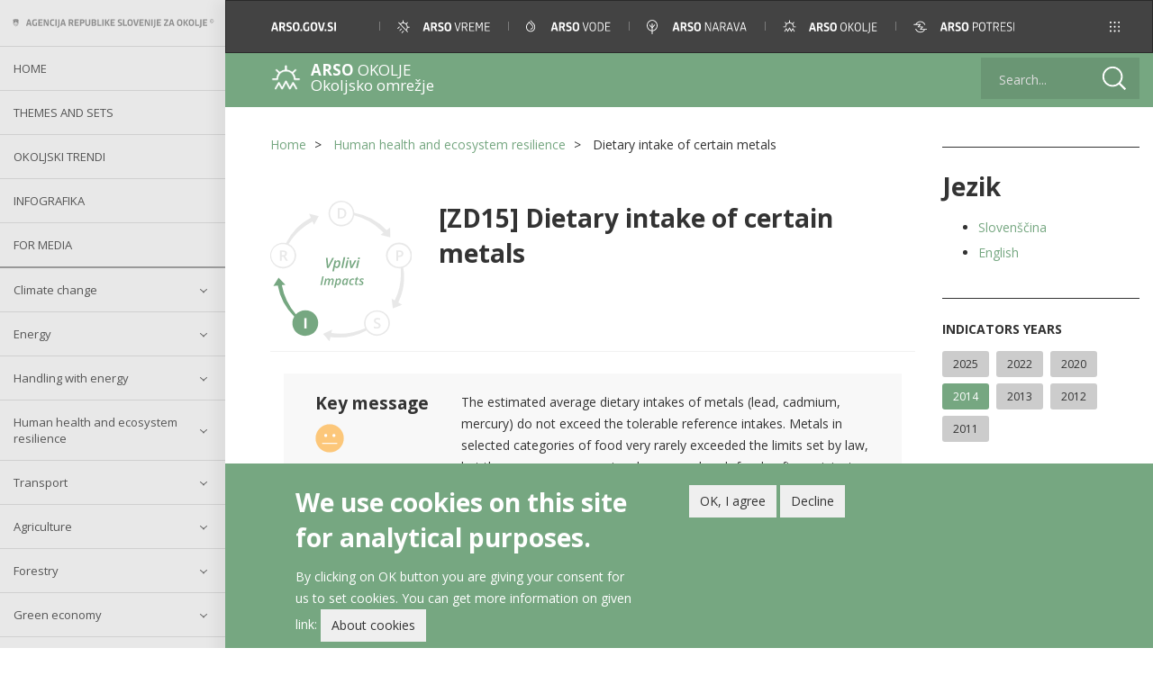

--- FILE ---
content_type: text/html; charset=UTF-8
request_url: https://kazalci.arso.gov.si/en/content/dietary-intake-certain-metals-0
body_size: 29900
content:


<!-- THEME DEBUG -->
<!-- THEME HOOK: 'html' -->
<!-- FILE NAME SUGGESTIONS:
   * html--node--53215.html.twig
   * html--node--%.html.twig
   * html--node.html.twig
   x html.html.twig
-->
<!-- BEGIN OUTPUT from 'themes/custom/kos_theme/templates/system/html.html.twig' -->
<!DOCTYPE html>
<html  lang="en" dir="ltr">
  <head>
    <link rel="profile" href="" />
    <meta charset="utf-8">
    <meta name="viewport" content="width=device-width, initial-scale=1">
    <link href="https://fonts.googleapis.com/css?family=Open+Sans:300,400,600,700" rel="stylesheet">
    <meta charset="utf-8" />
<meta name="MobileOptimized" content="width" />
<meta name="HandheldFriendly" content="true" />
<meta name="viewport" content="width=device-width, initial-scale=1.0" />
<link rel="icon" href="/sites/default/files/chiba_0.png" type="image/png" />
<link rel="alternate" hreflang="sl" href="https://kazalci.arso.gov.si/sl/content/vnos-kovin-v-clovesko-telo-s-hrano-2" />
<link rel="alternate" hreflang="en" href="https://kazalci.arso.gov.si/en/content/dietary-intake-certain-metals-0" />
<link rel="canonical" href="https://kazalci.arso.gov.si/en/content/dietary-intake-certain-metals-0" />
<link rel="shortlink" href="https://kazalci.arso.gov.si/en/node/53215" />
<script src="/sites/default/files/eu_cookie_compliance/eu_cookie_compliance.script.js?t7nxy9" defer></script>

    <title>Dietary intake of certain metals | Okoljski kazalci</title>
    <link rel="stylesheet" media="all" href="/core/modules/system/css/components/align.module.css?t7nxy9" />
<link rel="stylesheet" media="all" href="/core/modules/system/css/components/fieldgroup.module.css?t7nxy9" />
<link rel="stylesheet" media="all" href="/core/modules/system/css/components/container-inline.module.css?t7nxy9" />
<link rel="stylesheet" media="all" href="/core/modules/system/css/components/clearfix.module.css?t7nxy9" />
<link rel="stylesheet" media="all" href="/core/modules/system/css/components/details.module.css?t7nxy9" />
<link rel="stylesheet" media="all" href="/core/modules/system/css/components/hidden.module.css?t7nxy9" />
<link rel="stylesheet" media="all" href="/core/modules/system/css/components/item-list.module.css?t7nxy9" />
<link rel="stylesheet" media="all" href="/core/modules/system/css/components/js.module.css?t7nxy9" />
<link rel="stylesheet" media="all" href="/core/modules/system/css/components/nowrap.module.css?t7nxy9" />
<link rel="stylesheet" media="all" href="/core/modules/system/css/components/position-container.module.css?t7nxy9" />
<link rel="stylesheet" media="all" href="/core/modules/system/css/components/progress.module.css?t7nxy9" />
<link rel="stylesheet" media="all" href="/core/modules/system/css/components/reset-appearance.module.css?t7nxy9" />
<link rel="stylesheet" media="all" href="/core/modules/system/css/components/resize.module.css?t7nxy9" />
<link rel="stylesheet" media="all" href="/core/modules/system/css/components/sticky-header.module.css?t7nxy9" />
<link rel="stylesheet" media="all" href="/core/modules/system/css/components/system-status-counter.css?t7nxy9" />
<link rel="stylesheet" media="all" href="/core/modules/system/css/components/system-status-report-counters.css?t7nxy9" />
<link rel="stylesheet" media="all" href="/core/modules/system/css/components/system-status-report-general-info.css?t7nxy9" />
<link rel="stylesheet" media="all" href="/core/modules/system/css/components/tablesort.module.css?t7nxy9" />
<link rel="stylesheet" media="all" href="/core/modules/system/css/components/tree-child.module.css?t7nxy9" />
<link rel="stylesheet" media="all" href="/core/modules/views/css/views.module.css?t7nxy9" />
<link rel="stylesheet" media="all" href="/modules/contrib/eu_cookie_compliance/css/eu_cookie_compliance.bare.css?t7nxy9" />
<link rel="stylesheet" media="all" href="/modules/contrib/colorbox/styles/default/colorbox_style.css?t7nxy9" />
<link rel="stylesheet" media="all" href="/themes/custom/kos_theme/css/style.css?t7nxy9" />

    <script type="application/json" data-drupal-selector="drupal-settings-json">{"path":{"baseUrl":"\/","scriptPath":null,"pathPrefix":"en\/","currentPath":"node\/53215","currentPathIsAdmin":false,"isFront":false,"currentLanguage":"en"},"pluralDelimiter":"\u0003","suppressDeprecationErrors":true,"gtag":{"tagId":"G-FRTWTEZZGV","otherIds":[],"events":[],"additionalConfigInfo":[]},"ajaxPageState":{"libraries":"bootstrap\/popover,bootstrap\/theme,bootstrap\/tooltip,colorbox\/colorbox,colorbox\/default,eu_cookie_compliance\/eu_cookie_compliance_bare,eu_cookie_compliance_gtm\/eu_cookie_compliance_gtm,google_tag\/gtag,google_tag\/gtag.ajax,kos_theme\/global-scripts,kos_theme\/global-styling,pdf_generator_jure\/pdf_generator_jure.javascript,system\/base,views\/views.module","theme":"kos_theme","theme_token":null},"ajaxTrustedUrl":{"\/en\/search":true},"eu_cookie_compliance":{"cookie_policy_version":"1.0.0","popup_enabled":true,"popup_agreed_enabled":false,"popup_hide_agreed":false,"popup_clicking_confirmation":false,"popup_scrolling_confirmation":false,"popup_html_info":"\u003Cdiv aria-labelledby=\u0022popup-text\u0022  class=\u0022eu-cookie-compliance-banner eu-cookie-compliance-banner-info eu-cookie-compliance-banner--opt-in\u0022\u003E\n  \u003Cdiv class=\u0022popup-content info eu-cookie-compliance-content\u0022\u003E\n        \u003Cdiv id=\u0022popup-text\u0022 class=\u0022eu-cookie-compliance-message\u0022 role=\u0022document\u0022\u003E\n      \u003Ch2\u003EWe use cookies on this site for analytical purposes.\u003C\/h2\u003E\u003Cp\u003EBy clicking on OK button you\u00a0are giving your consent for us to set cookies. You can get more information on given link:\u003C\/p\u003E\n              \u003Cbutton type=\u0022button\u0022 class=\u0022find-more-button eu-cookie-compliance-more-button\u0022\u003EAbout cookies\u003C\/button\u003E\n          \u003C\/div\u003E\n\n    \n    \u003Cdiv id=\u0022popup-buttons\u0022 class=\u0022eu-cookie-compliance-buttons\u0022\u003E\n            \u003Cbutton type=\u0022button\u0022 class=\u0022agree-button eu-cookie-compliance-secondary-button button button--small\u0022\u003EOK, I agree\u003C\/button\u003E\n              \u003Cbutton type=\u0022button\u0022 class=\u0022decline-button eu-cookie-compliance-default-button button button--small button--primary\u0022\u003EDecline\u003C\/button\u003E\n          \u003C\/div\u003E\n  \u003C\/div\u003E\n\u003C\/div\u003E","use_mobile_message":false,"mobile_popup_html_info":"\u003Cdiv aria-labelledby=\u0022popup-text\u0022  class=\u0022eu-cookie-compliance-banner eu-cookie-compliance-banner-info eu-cookie-compliance-banner--opt-in\u0022\u003E\n  \u003Cdiv class=\u0022popup-content info eu-cookie-compliance-content\u0022\u003E\n        \u003Cdiv id=\u0022popup-text\u0022 class=\u0022eu-cookie-compliance-message\u0022 role=\u0022document\u0022\u003E\n      \n              \u003Cbutton type=\u0022button\u0022 class=\u0022find-more-button eu-cookie-compliance-more-button\u0022\u003EAbout cookies\u003C\/button\u003E\n          \u003C\/div\u003E\n\n    \n    \u003Cdiv id=\u0022popup-buttons\u0022 class=\u0022eu-cookie-compliance-buttons\u0022\u003E\n            \u003Cbutton type=\u0022button\u0022 class=\u0022agree-button eu-cookie-compliance-secondary-button button button--small\u0022\u003EOK, I agree\u003C\/button\u003E\n              \u003Cbutton type=\u0022button\u0022 class=\u0022decline-button eu-cookie-compliance-default-button button button--small button--primary\u0022\u003EDecline\u003C\/button\u003E\n          \u003C\/div\u003E\n  \u003C\/div\u003E\n\u003C\/div\u003E","mobile_breakpoint":768,"popup_html_agreed":false,"popup_use_bare_css":true,"popup_height":"auto","popup_width":"100%","popup_delay":1000,"popup_link":"\/en\/content\/legal-note","popup_link_new_window":false,"popup_position":false,"fixed_top_position":true,"popup_language":"en","store_consent":false,"better_support_for_screen_readers":false,"cookie_name":"cookie-agreed","reload_page":true,"domain":"","domain_all_sites":false,"popup_eu_only":false,"popup_eu_only_js":false,"cookie_lifetime":100,"cookie_session":0,"set_cookie_session_zero_on_disagree":1,"disagree_do_not_show_popup":false,"method":"opt_in","automatic_cookies_removal":false,"allowed_cookies":"","withdraw_markup":"\u003Cbutton type=\u0022button\u0022 class=\u0022eu-cookie-withdraw-tab\u0022\u003EPrivacy settings\u003C\/button\u003E\n\u003Cdiv aria-labelledby=\u0022popup-text\u0022 class=\u0022eu-cookie-withdraw-banner\u0022\u003E\n  \u003Cdiv class=\u0022popup-content info eu-cookie-compliance-content\u0022\u003E\n    \u003Cdiv id=\u0022popup-text\u0022 class=\u0022eu-cookie-compliance-message\u0022 role=\u0022document\u0022\u003E\n      \u003Ch2\u003EWe use cookies on this site for analytical purposes.\u003C\/h2\u003E\u003Cp\u003EYou have given your consent for us to set cookies.\u003C\/p\u003E\n    \u003C\/div\u003E\n    \u003Cdiv id=\u0022popup-buttons\u0022 class=\u0022eu-cookie-compliance-buttons\u0022\u003E\n      \u003Cbutton type=\u0022button\u0022 class=\u0022eu-cookie-withdraw-button  button button--small button--primary\u0022\u003EWithdraw consent\u003C\/button\u003E\n    \u003C\/div\u003E\n  \u003C\/div\u003E\n\u003C\/div\u003E","withdraw_enabled":true,"reload_options":0,"reload_routes_list":"","withdraw_button_on_info_popup":false,"cookie_categories":[],"cookie_categories_details":[],"enable_save_preferences_button":true,"cookie_value_disagreed":"0","cookie_value_agreed_show_thank_you":"1","cookie_value_agreed":"2","containing_element":"body","settings_tab_enabled":false,"olivero_primary_button_classes":" button button--small button--primary","olivero_secondary_button_classes":" button button--small","close_button_action":"close_banner","open_by_default":true,"modules_allow_popup":true,"hide_the_banner":false,"geoip_match":true},"bootstrap":{"forms_has_error_value_toggle":1,"modal_animation":1,"modal_backdrop":"true","modal_focus_input":1,"modal_keyboard":1,"modal_select_text":1,"modal_show":1,"modal_size":"","popover_enabled":1,"popover_animation":1,"popover_auto_close":1,"popover_container":"body","popover_content":"","popover_delay":"0","popover_html":0,"popover_placement":"right","popover_selector":"","popover_title":"","popover_trigger":"click","tooltip_enabled":1,"tooltip_animation":1,"tooltip_container":"body","tooltip_delay":"0","tooltip_html":0,"tooltip_placement":"auto left","tooltip_selector":"","tooltip_trigger":"hover"},"field_group":{"html_element":{"mode":"full","context":"view","settings":{"classes":"group-article-footer field-group-html-element row","id":"article-footer-id","element":"div","show_label":false,"label_element":"div","label_element_classes":"","attributes":"","effect":"none","speed":"fast","required_fields":false,"direction":"vertical","width_breakpoint":640,"open":false}},"kos_element":{"mode":"full","context":"view","settings":{"open":0,"header_attributes":"","attributes":"","id":"chartsId","classes":"group-charts field-group-custom_div","show_empty_fields":0}}},"colorbox":{"opacity":"0.85","current":"{current} of {total}","previous":"\u00ab Prev","next":"Next \u00bb","close":"Close","maxWidth":"98%","maxHeight":"98%","fixed":true,"mobiledetect":true,"mobiledevicewidth":"480px"},"user":{"uid":0,"permissionsHash":"81bbaab233f7912f40823a1dd0c0b1b497e3b7d708d9e96beb0892751d1d8c8f"}}</script>
<script src="/core/assets/vendor/jquery/jquery.min.js?v=3.6.3"></script>
<script src="/core/misc/polyfills/element.matches.js?v=9.5.11"></script>
<script src="/core/assets/vendor/once/once.min.js?v=1.0.1"></script>
<script src="/core/misc/drupalSettingsLoader.js?v=9.5.11"></script>
<script src="/core/misc/drupal.js?v=9.5.11"></script>
<script src="/core/misc/drupal.init.js?v=9.5.11"></script>
<script src="/core/assets/vendor/js-cookie/js.cookie.min.js?v=3.0.1"></script>
<script src="/modules/contrib/eu_cookie_compliance/js/eu_cookie_compliance.min.js?v=9.5.11" defer></script>
<script src="/modules/contrib/eu_cookie_compliance_gtm/js/eu_cookie_compliance_hooks.js?t7nxy9"></script>

  </head>
  <body class="path-node page-node-type-article has-glyphicons">
    <a href="#main-content" class="visually-hidden focusable skip-link">
      Skip to main content
    </a>
    
    

<!-- THEME DEBUG -->
<!-- THEME HOOK: 'off_canvas_page_wrapper' -->
<!-- BEGIN OUTPUT from 'core/modules/system/templates/off-canvas-page-wrapper.html.twig' -->
  <div class="dialog-off-canvas-main-canvas" data-off-canvas-main-canvas>
    

<!-- THEME DEBUG -->
<!-- THEME HOOK: 'page' -->
<!-- FILE NAME SUGGESTIONS:
   * page--node--53215.html.twig
   * page--node--%.html.twig
   * page--node.html.twig
   x page.html.twig
-->
<!-- BEGIN OUTPUT from 'themes/custom/kos_theme/templates/system/page.html.twig' -->
  <div class="wrapper">
  <header role="banner" id="page-header">
    
    
  </header> <!-- /#page-header -->


      <div id="sidebar-wrapper" role="complementary">
      <div class="sidebar-container">
        <div class="menu-header visible-xs clearfix">
          <button id="toggle-more-areas" class="btn btn-primary more-areas pull-right">

          </button>
        </div>

        <div id="mobile-primary-menu" class="visible-xs">
          <ul class="menu nav">
            <li class="first leaf">
              <a class="navbar-btn" href="http://www.arso.gov.si/en/" title="ARSO">
                <img src="/themes/custom/kos_theme/img/arso.svg" alt="ARSO" >
              </a>
            </li>
            <li class="leaf ">
              <a class="navbar-btn" href="http://www.meteo.si/met/en/" title="ARSO METEO">
                <img src="/themes/custom/kos_theme/img/arso_vreme.svg" alt="ARSO METEO" >
              </a>
            </li>
            <li class="leaf">
              <a class="navbar-btn" href="http://www.arso.gov.si/en/water/" title="ARSO Water">
                <img src="/themes/custom/kos_theme/img/vode.svg" alt="ARSO Water" >
              </a>
            </li>
            <li class="leaf">
              <a class="navbar-btn" href="http://www.arso.gov.si/en/nature/" title="ARSO Nature">
                <img src="/themes/custom/kos_theme/img/narava.svg" alt="ARSO Nature" >
              </a>
            </li>
            <li class="leaf">
              <a class="navbar-btn" href="http://www.arso.gov.si/en/environmental%20protection/" title="ARSO Environment">
                <img src="/themes/custom/kos_theme/img/okolje.svg" alt="ARSO Environment" >
              </a>
            </li>
            <li class="leaf">
              <a class="navbar-btn" href="http://www.arso.gov.si/en/Seismology/" title="ARSO Seismology">
                <img src="/themes/custom/kos_theme/img/potresi.svg" alt="ARSO Seismology" >
              </a>
            </li>
            <li class="last leaf">
              <ul class="mobile-submenu">
                <span class="mobile-submenu-title">Tools and collections</span>
                <li><a href="http://gis.arso.gov.si/atlasokolja/profile.aspx?id=Atlas_Okolja_AXL@Arso&culture=en-US">Environmental atlas</a></li>
                <li><a href="http://eionet-en.arso.gov.si/">EIONET in Slovenia</a></li>
                <li><a href="http://kazalci.arso.gov.si/">Environmental indicators</a></li>
                <li><a href="http://okolje.arso.gov.si/ippc/news">IED devices</a></li>
                <li><a href="https://sirena.arso.gov.si/">Endangered species</a></li>
                <li><a href="http://okolje.arso.gov.si/odpadki/">IS-waste</a></li>
              </ul>
            </li>
          </ul>
        </div>




        <button type="button" class="hidden-lg btn btn-default btn-lg">
          <span>
            <img src="/themes/custom/kos_theme/img/interface/menu_01_menu.svg" alt="menu">
          </span>
        </button>

        <img class="visible-lg" src="/themes/custom/kos_theme/img/interface/arso.svg"/>
        <div id="sidebar-content" class="visible-lg-block">
          

<!-- THEME DEBUG -->
<!-- THEME HOOK: 'region' -->
<!-- FILE NAME SUGGESTIONS:
   * region--sidebar-first.html.twig
   x region.html.twig
-->
<!-- BEGIN OUTPUT from 'themes/contrib/bootstrap/templates/system/region.html.twig' -->
  <div class="region region-sidebar-first">
    

<!-- THEME DEBUG -->
<!-- THEME HOOK: 'block' -->
<!-- FILE NAME SUGGESTIONS:
   * block--kostopmenu.html.twig
   * block--kos-top-menu-basic-twig.html.twig
   * block--kos-top-menu.html.twig
   x block.html.twig
-->
<!-- BEGIN OUTPUT from 'themes/custom/kos_theme/templates/block/block.html.twig' -->
<section id="block-kostopmenu" class="block block-kos-top-menu block-kos-top-menu-basic-twig clearfix">
  
    

      

<!-- THEME DEBUG -->
<!-- THEME HOOK: 'kos_top_menu_twig_block' -->
<!-- BEGIN OUTPUT from 'modules/custom/kos_top_menu/templates/kos-top-menu-twig-block.html.twig' -->

<div id="main-menu">
    <ul class="list-group list-group-root">
                    <li class="leaf">
                <a href="/index.php/en" class="list-group-item">Home</a>
            </li>
                    <li class="leaf">
                <a href="/index.php/en/all-indicators" class="list-group-item">Themes and sets</a>
            </li>
                    <li class="leaf">
                <a href="/index.php/en/indicators-trend" class="list-group-item">Okoljski trendi</a>
            </li>
                    <li class="leaf">
                <a href="/index.php/en/infographics" class="list-group-item">Infografika</a>
            </li>
                    <li class="leaf">
                <a href="/index.php/en/media" class="list-group-item">For Media</a>
            </li>
            </ul>
</div>
<!-- END OUTPUT from 'modules/custom/kos_top_menu/templates/kos-top-menu-twig-block.html.twig' -->


  </section>


<!-- END OUTPUT from 'themes/custom/kos_theme/templates/block/block.html.twig' -->



<!-- THEME DEBUG -->
<!-- THEME HOOK: 'block' -->
<!-- FILE NAME SUGGESTIONS:
   * block--kosnavigationmenu-2.html.twig
   * block--kos-menu.html.twig
   * block--kos-blocks.html.twig
   x block.html.twig
-->
<!-- BEGIN OUTPUT from 'themes/custom/kos_theme/templates/block/block.html.twig' -->
<section id="block-kosnavigationmenu-2" class="block block-kos-blocks block-kos-menu clearfix">
  
    

      <div class="list-group list-group-root"><div class="list-group-item-wrapper "><a href="/en/themes/climate-change-adaptation-0" class="list-group-item list-group-item-taxonomy">Climate change</a><button type="button" data-toggle="collapse" data-target="#theme-3" aria-expanded="false" aria-controls="theme-3"></button></div><div id="theme-3" class="list-group collapse "><div class="list-group-item-wrapper "><a href="/en/themes/climate-change-adaptation" class="list-group-item list-group-item-taxonomy">Climate change adaptation</a><button type="button" data-toggle="collapse" data-target="#theme-101" aria-expanded="false" aria-controls="theme-101" class="collapsed"></button></div><div id="theme-101" class="list-group collapse"><a href="/en/content/economic-losses-climate-related-extremes-1?tid=101" class="list-group-item">[PP01] Ekonomska škoda zaradi podnebnih sprememb    </a><a href="/en/content/temperature-1?tid=101" class="list-group-item">[PP04] Temperatura</a><a href="/en/content/triglav-glacier-0?tid=101" class="list-group-item">[PP05] Triglavski ledenik</a><a href="/en/content/annual-growing-season-length-11?tid=101" class="list-group-item">[PP06] Dolžina letne rastne dobe</a><a href="/en/content/extreme-temperatures-2?tid=101" class="list-group-item">[PP07] Ekstremni temperaturni dogodki </a><a href="/en/content/precipitation-2?tid=101" class="list-group-item">[PP09] Padavine</a><a href="/en/content/extreme-precipitation-2?tid=101" class="list-group-item">[PP10] Ekstremni padavinski dogodki</a><a href="/en/content/heating-and-cooling-degree-days-1?tid=101" class="list-group-item">[PP11] Heating and cooling degree days</a><a href="/en/content/hydrological-drought-surface-waters-2?tid=101" class="list-group-item">[PP12] Hidrološka suša površinskih vod</a><a href="/en/content/hydrological-droughts-groundwater-3?tid=101" class="list-group-item">[PP13] Hidrološka suša podzemnih voda</a><a href="/en/content/agricultural-droughts-1?tid=101" class="list-group-item">[PP14] Kmetijske suše</a><a href="/en/content/soil-drought?tid=101" class="list-group-item">[PP15] Suša v tleh </a><a href="/en/content/wildfires?tid=101" class="list-group-item">[PP16] Požari v naravnem okolju</a><a href="/en/content/forest-area-9?tid=101" class="list-group-item">[GZ04] Forest area</a><a href="/en/content/public-awareness-climate-change-impacts-1?tid=101" class="list-group-item">[RE03] Ozaveščenost prebivalstva o vplivih podnebnih sprememb </a><a href="/en/content/public-attitude-towards-sustainable-transport-1?tid=101" class="list-group-item">[RE04] Odnos prebivalstva do okolju prijaznega prometa</a><a href="/en/content/water-exploitation-index-3?tid=101" class="list-group-item">[VD01] Indeks izkoriščanja vode</a><a href="/en/content/population-exposure-airborne-pollenallergens?tid=101" class="list-group-item">[ZD22] Population exposure to airborne pollen/allergens</a><a href="/en/content/reported-lyme-borreliosis-cases-slovenia?tid=101" class="list-group-item">[ZD25] Reported Lyme borreliosis cases in Slovenia </a><a href="/en/content/population-exposure-ozone-4?tid=101" class="list-group-item">[ZD29] Izpostavljenost prebivalcev ozonu </a></div><div class="list-group-item-wrapper "><a href="/en/themes/climate-change-mitigation" class="list-group-item list-group-item-taxonomy">Climate change mitigation</a><button type="button" data-toggle="collapse" data-target="#theme-102" aria-expanded="false" aria-controls="theme-102" class="collapsed"></button></div><div id="theme-102" class="list-group collapse"><a href="/en/content/consumption-ozone-depleting-substances?tid=102" class="list-group-item">[PB02] Poraba snovi, ki povzročajo tanjšanje ozonskega plašča</a><a href="/en/content/ghg-emissions-4?tid=102" class="list-group-item">[PB03] Izpusti toplogrednih plinov</a><a href="/en/content/projections-greenhouse-gass-emissions-0?tid=102" class="list-group-item">[PB08] Projekcije izpustov toplogrednih plinov </a><a href="/en/content/transport-emissions-greenhouse-gases-4?tid=102" class="list-group-item">[PR09] Transport emissions of greenhouse gases</a><a href="/en/content/public-attitude-towards-energy-consumption?tid=102" class="list-group-item">[RE01] Odnos javnosti do porabe energije v slovenskih gospodinjstvih </a><a href="/en/content/public-awareness-energy-efficiency-0?tid=102" class="list-group-item">[RE02] Ozaveščenost prebivalstva o energetski učinkovitosti </a><a href="/en/content/public-awareness-climate-change-impacts-1?tid=102" class="list-group-item">[RE03] Ozaveščenost prebivalstva o vplivih podnebnih sprememb </a><a href="/en/content/public-attitude-towards-sustainable-transport?tid=102" class="list-group-item">[RE04] Public attitude towards sustainable transport</a><a href="/en/content/public-attitude-towards-battery-powered-electric-vehicles-and-plug-hybrids-0?tid=102" class="list-group-item">[RE05] Odnos prebivalstva do baterijskih električnih vozil in plug-in hibridnih vozil</a><a href="/en/content/public-attitude-toward-use-fuel-slovenian-traffic?tid=102" class="list-group-item">[RE06] Odnos prebivalstva do porabe goriv v prometu v Sloveniji</a></div></div><div class="list-group-item-wrapper "><a href="/en/teme/energija" class="list-group-item list-group-item-taxonomy">Energy</a><button type="button" data-toggle="collapse" data-target="#theme-4" aria-expanded="false" aria-controls="theme-4"></button></div><div id="theme-4" class="list-group collapse "><a href="/en/content/emissions-intensity-public-conventional-thermal-power-electricity-and-heat-production-3?tid=4" class="list-group-item">[EN05] Emissions intensity of public conventional thermal power (electricity and heat) production</a><a href="/en/content/emissions-co2-so2-and-nox-public-electricity-and-heat-production-3?tid=4" class="list-group-item">[EN06] Emissions (CO2, SO2 and NOx) from public electricity and heat production</a><a href="/en/content/residues-combustion-coal-energy-production-2?tid=4" class="list-group-item">[EN07] Residues from combustion of coal for energy production</a><a href="/en/content/nuclear-waste-production-3?tid=4" class="list-group-item">[EN08] Nuclear waste production</a><a href="/en/content/emissions-air-pollutants-energy-sources-4?tid=4" class="list-group-item">[EN09] Emissions of air pollutants from energy sources</a><a href="/en/content/final-energy-consumption-sector-7?tid=4" class="list-group-item">[EN10] Final energy consumption by sector</a><a href="/en/content/total-energy-intensity-5?tid=4" class="list-group-item">[EN11] Total energy intensity</a><a href="/en/content/final-energy-consumption-intensity-4?tid=4" class="list-group-item">[EN15] Final energy consumption intensity</a><a href="/en/content/primary-energy-consumption-fuel-3?tid=4" class="list-group-item">[EN16] Primary energy consumption by fuel</a><a href="/en/content/renewable-energy-sources-4?tid=4" class="list-group-item">[EN18] Renewable energy sources</a><a href="/en/content/electricity-production-renewable-energy-sources-3?tid=4" class="list-group-item">[EN19] Electricity production from renewable energy sources </a><a href="/en/content/energy-prices-4?tid=4" class="list-group-item">[EN20] Energy prices</a><a href="/en/content/energy-taxes-4?tid=4" class="list-group-item">[EN21] Energy taxes</a><a href="/en/content/subsidies-energy-sector-2?tid=4" class="list-group-item">[EN22] Subsidies in the energy sector</a><a href="/en/content/external-costs-electricity-production-2?tid=4" class="list-group-item">[EN23] External costs of electricity production</a><a href="/en/content/share-renewables-final-energy-consumption-8?tid=4" class="list-group-item">[EN24] The share of renewables in final energy consumption</a><a href="/en/content/energy-import-dependency-4?tid=4" class="list-group-item">[EN25] Energy import dependency</a><a href="/en/content/energy-losses-transformation-and-distribution-2?tid=4" class="list-group-item">[EN26] Energy losses in transformation and distribution</a><a href="/en/content/production-and-consumption-electricity-0?tid=4" class="list-group-item">[EN30] Production and consumption of electricity</a><a href="/en/content/efficiency-systems-production-transport-and-distribution-electricity-and-heat-1?tid=4" class="list-group-item">[EN31] Efficiency of systems of production, transport and distribution of electricity and heat</a><a href="/en/content/energy-efficiency-and-energy-use-sectors-final-energy-consumption-0?tid=4" class="list-group-item">[EN32] Energy efficiency and energy use in sectors of final energy consumption</a><a href="/en/content/hydrological-drought-surface-waters-2?tid=4" class="list-group-item">[PP12] Hydrological drought of surface waters</a><a href="/en/content/hydrological-droughts-groundwater-3?tid=4" class="list-group-item">[PP13] Hydrological droughts of groundwater </a><a href="/en/content/agricultural-droughts-1?tid=4" class="list-group-item">[PP14] Agricultural droughts</a><a href="/en/content/soil-drought?tid=4" class="list-group-item">[PP15] Soil drought</a><a href="/en/content/final-energy-consumption-transport-0?tid=4" class="list-group-item">[PR04] Final energy consumption in transport</a><a href="/en/content/public-attitude-towards-energy-consumption-1?tid=4" class="list-group-item">[RE01] Public attitude towards energy consumption</a><a href="/en/content/public-awareness-energy-efficiency-0?tid=4" class="list-group-item">[RE02] Public Awareness on Energy Efficiency </a><a href="/en/content/public-attitude-toward-use-fuel-slovenian-traffic-0?tid=4" class="list-group-item">[RE06] Public attitude toward the use of fuel in Slovenian traffic</a><a href="/en/content/energy-related-greenhouse-gas-emissions-5?tid=4" class="list-group-item">[EN01] Energy-related greenhouse gas emissions</a><a href="/en/content/ozone-precursors-updated-data-see-indicator-en09?tid=4" class="list-group-item">[EN02] Ozone precursors (for updated data see indicator EN09)</a><a href="/en/content/acidifying-substances-updated-data-see-en09?tid=4" class="list-group-item">[EN03] Acidifying substances (for updated data see EN09)</a><a href="/en/content/particulate-emissions-energy-sector-updated-data-see-en09?tid=4" class="list-group-item">[EN04] Particulate emissions in the energy sector  (for updated data see EN09) </a><a href="/en/content/electricity-consumption-1?tid=4" class="list-group-item">[EN12] Electricity consumption</a><a href="/en/content/efficiency-electricity-production-1?tid=4" class="list-group-item">[EN13] Efficiency of electricity production</a><a href="/en/content/cogeneration-electricity-and-heat-0?tid=4" class="list-group-item">[EN14] Cogeneration of electricity and heat</a><a href="/en/content/electricity-production-fuel-1?tid=4" class="list-group-item">[EN17] Electricity production by fuel</a><a href="/en/content/energy-efficiency-and-energy-consumption-transport-sector-0?tid=4" class="list-group-item">[EN27] Energy efficiency and energy consumption in the transport sector</a><a href="/en/content/energy-efficiency-and-energy-consumption-household-sector-0?tid=4" class="list-group-item">[EN28] Energy efficiency and energy consumption in the household sector </a><a href="/en/content/energy-efficiency-and-energy-consumption-industry-sector?tid=4" class="list-group-item">[EN29] Energy efficiency and energy consumption in the industry sector </a></div><div class="list-group-item-wrapper "><a href="/en/topics/handling-energy" class="list-group-item list-group-item-taxonomy">Handling with energy</a><button type="button" data-toggle="collapse" data-target="#theme-104" aria-expanded="false" aria-controls="theme-104"></button></div><div id="theme-104" class="list-group collapse "><a href="/en/content/public-attitude-towards-energy-consumption-1?tid=104" class="list-group-item">[RE01] Public attitude towards energy consumption</a><a href="/en/content/public-awareness-energy-efficiency-0?tid=104" class="list-group-item">[RE02] Public Awareness on Energy Efficiency </a><a href="/en/content/public-awareness-climate-change-impacts-1?tid=104" class="list-group-item">[RE03] Public awareness on climate change impacts </a><a href="/en/content/public-attitude-towards-sustainable-transport-1?tid=104" class="list-group-item">[RE04] Public attitude towards sustainable transport</a><a href="/en/content/public-attitude-towards-battery-powered-electric-vehicles-and-plug-hybrids-0?tid=104" class="list-group-item">[RE05] Public attitude towards battery-powered electric vehicles and plug-in hybrids</a><a href="/en/content/public-attitude-toward-use-fuel-slovenian-traffic-0?tid=104" class="list-group-item">[RE06] Public attitude toward the use of fuel in Slovenian traffic</a><a href="/en/content/public-attitude-use-public-transport-households?tid=104" class="list-group-item">[RE07] Public attitude on use of public transport by households</a><a href="/en/content/conditions-increasing-use-public-transport-households?tid=104" class="list-group-item">[RE08] Conditions for increasing the use of public transport by households</a><a href="/en/content/attitude-organisations-public-and-service-sectors-towards-energy-consumption-public-and?tid=104" class="list-group-item">[RE09] Attitude of organisations from the public and service sectors towards energy consumption in public and business premises</a><a href="/en/content/awareness-public-and-service-sectors-energy-efficiency-their-business-premises?tid=104" class="list-group-item">[RE10] Awareness of the public and service sectors of the energy efficiency in their business premises</a><a href="/en/content/awareness-public-and-service-sector-environmental-impact-their-business-premises?tid=104" class="list-group-item">[RE11] Awareness of the public and service sector of the environmental impact of their business premises</a><a href="/en/content/public-opinion-integrating-different-forms-transportation?tid=104" class="list-group-item">[RE12] Public opinion on integrating different forms of transportation</a><a href="/en/content/household-perspectives-achieving-electricity-self-sufficiency-photovoltaics-index?tid=104" class="list-group-item">[RE13] Household Perspectives on Achieving Electricity Self-Sufficiency with Photovoltaics Index</a><a href="/en/content/household-attitudes-towards-heat-pump-technology-index?tid=104" class="list-group-item">[RE14] Household Attitudes Towards Heat Pump Technology Index</a><a href="/en/content/attitude-households-towards-financial-incentives-efficient-use-and-renewable-energy-sources?tid=104" class="list-group-item">[RE15] Attitude of households towards financial incentives for efficient use and renewable energy sources index </a></div><div class="list-group-item-wrapper "><a href="/en/teme/zdravje-ljudi-ekosistemov" class="list-group-item list-group-item-taxonomy">Human health and ecosystem resilience</a><button type="button" data-toggle="collapse" data-target="#theme-7" aria-expanded="false" aria-controls="theme-7"></button></div><div id="theme-7" class="list-group collapse "><a href="/en/content/infant-mortality-due-respiratory-diseases-5?tid=7" class="list-group-item">[ZD01] Infant mortality due to respiratory diseases</a><a href="/en/content/asthma-and-allergic-diseases-children-6?tid=7" class="list-group-item">[ZD02] Asthma and allergic diseases in children</a><a href="/en/content/population-exposure-pm10-concentrations-ambient-air-3?tid=7" class="list-group-item">[ZD03] Population exposure to PM₁₀ concentrations in ambient air</a><a href="/en/content/outbreaks-waterborne-diseases-epidemics-10?tid=7" class="list-group-item">[ZD04] Outbreaks of waterborne diseases (epidemics)</a><a href="/en/content/access-safe-drinking-water-9?tid=7" class="list-group-item">[ZD05] Access to safe drinking water</a><a href="/en/content/biomonitoring-air-pollution-using-epiphytic-lichens?tid=7" class="list-group-item">[ZD07] Biomonitoring of air pollution using epiphytic lichens</a><a href="/en/content/exposure-roe-deer-heavy-metals-lead-and-cadmium-and-fluorides?tid=7" class="list-group-item">[ZD08] Exposure of roe deer to heavy metals (lead and cadmium) and fluorides</a><a href="/en/content/critical-loads-and-exceedances-sulfur-and-nitrogen-ecosystems?tid=7" class="list-group-item">[ZD09] Critical loads and exceedances of sulfur and nitrogen for ecosystems</a><a href="/en/content/biomonitoring-deposition-metals-and-nitrogen-0?tid=7" class="list-group-item">[ZD10] Biomonitoring of deposition of metals and nitrogen</a><a href="/en/content/incidence-childhood-leukaemia-5?tid=7" class="list-group-item">[ZD12] Incidence of childhood leukaemia</a><a href="/en/content/incidence-melanoma-adults-3?tid=7" class="list-group-item">[ZD13] The incidence of melanoma in adults </a><a href="/en/content/exposure-children-road-traffic-noise-municipality-ljubljana-0?tid=7" class="list-group-item">[ZD14] Exposure of children to road traffic noise in the Municipality of Ljubljana</a><a href="/en/content/dietary-intake-certain-metals-3?tid=7" class="list-group-item">[ZD15] Dietary intake of certain metals</a><a href="/en/content/dioxins-human-milk?tid=7" class="list-group-item">[ZD16] Dioxins in human milk </a><a href="/en/content/levels-lead-childrens-blood-upper-meza-valley-4?tid=7" class="list-group-item">[ZD17] Levels of lead in children's blood in the Upper Meža Valley</a><a href="/en/content/mortality-due-respiratory-diseases-6?tid=7" class="list-group-item">[ZD18] Mortality due to respiratory diseases   </a><a href="/en/content/foodborne-disease-outbreaks-2?tid=7" class="list-group-item">[ZD19] Foodborne disease outbreaks</a><a href="/en/content/heat-waves-and-daily-number-deaths-2?tid=7" class="list-group-item">[ZD20] Heat waves and daily number of deaths</a><a href="/en/content/incidence-foodborne-diseases-3?tid=7" class="list-group-item">[ZD21] Incidence of foodborne diseases</a><a href="/en/content/population-exposure-airborne-pollenallergens-0?tid=7" class="list-group-item">[ZD22] Population exposure to airborne pollen/allergens</a><a href="/en/content/exposure-children-road-traffic-noise-municipality-nova-gorica?tid=7" class="list-group-item">[ZD23] Exposure of children to road traffic noise in the Municipality of Nova Gorica</a><a href="/en/content/proportion-resident-population-living-flood-plain?tid=7" class="list-group-item">[ZD24] Proportion of resident population living in a flood plain</a><a href="/en/content/reported-cases-lyme-borreliosis-and-tick-borne-meningoencephalitis-slovenia-4?tid=7" class="list-group-item">[ZD25] Reported cases of lyme borreliosis and tick-borne meningoencephalitis in Slovenia</a><a href="/en/content/life-expectancy-birth-4?tid=7" class="list-group-item">[ZD26] Life expectancy at birth</a><a href="/en/content/exposure-road-traffic-noise-municipality-maribor?tid=7" class="list-group-item">[ZD27] Exposure to road traffic noise in the Municipality of Maribor</a><a href="/en/content/persistent-organic-pollutants-food-dioxins-and-dioxin-pcbs-dlpcbs-fish-and-other-seafood-0?tid=7" class="list-group-item">[ZD28] Persistent organic pollutants in food - dioxins and dioxin-like PCBs (dlPCBs) in fish and other seafood</a><a href="/en/content/population-exposure-ozone-4?tid=7" class="list-group-item">[ZD29] Population exposure to ozone</a><a href="/en/content/exposure-ultra-fine-particles-nanoparticles-ambient-air?tid=7" class="list-group-item">[ZD30] Exposure to ultra-fine particles (nanoparticles) in ambient air  </a><a href="/en/content/health-impacts-exposure-fine-particulate-matter-pm25-0?tid=7" class="list-group-item">[ZD31] Health impacts of exposure to fine particulate matter PM2.5</a><a href="/en/content/incidence-malignant-mesothelioma-and-mortality-1?tid=7" class="list-group-item">[ZD32] Incidence of malignant mesothelioma and mortality</a><a href="/en/content/arsenic-exposure-and-health-risk-assessment-adult-population?tid=7" class="list-group-item">[ZD33] Arsenic exposure and health risk assessment for adult population</a><a href="/en/content/lead-exposure-and-health-risk-assessment-adult-population?tid=7" class="list-group-item">[ZD34] Lead exposure and health risk assessment for adult population</a><a href="/en/content/health-costs-air-pollution-european-cities-and-linkage-transport?tid=7" class="list-group-item">[ZR19] Health costs of air pollution in European cities and the linkage with transport</a></div><div class="list-group-item-wrapper "><a href="/en/teme/promet" class="list-group-item list-group-item-taxonomy">Transport</a><button type="button" data-toggle="collapse" data-target="#theme-14" aria-expanded="false" aria-controls="theme-14"></button></div><div id="theme-14" class="list-group collapse "><a href="/en/content/volume-and-structure-passenger-transport-2?tid=14" class="list-group-item">[PR01] Volume and structure of passenger transport</a><a href="/en/content/volume-and-structure-freight-transport-2?tid=14" class="list-group-item">[PR02] Volume and structure of freight transport</a><a href="/en/content/investments-transport-infrastructure-2?tid=14" class="list-group-item">[PR03] Investments in transport Infrastructure</a><a href="/en/content/final-energy-consumption-transport-1?tid=14" class="list-group-item">[PR04] Final energy consumption in transport</a><a href="/en/content/external-costs-transport-0?tid=14" class="list-group-item">[PR05] External costs of transport</a><a href="/en/content/public-awareness-about-effects-transport-environment-4?tid=14" class="list-group-item">[PR06] Public awareness about the effects of transport on the environment</a><a href="/en/content/impacts-transport-air-quality-urban-areas-0?tid=14" class="list-group-item">[PR07] Impacts of transport on air quality in urban areas</a><a href="/en/content/emissions-air-pollutants-transport-8?tid=14" class="list-group-item">[PR08] Emissions of air pollutants from transport</a><a href="/en/content/transport-emissions-greenhouse-gases-6?tid=14" class="list-group-item">[PR09] Transport emissions of greenhouse gases</a><a href="/en/content/transport-accident-fatalities-2?tid=14" class="list-group-item">[PR10] Transport accident fatalities </a><a href="/en/content/passenger-car-ownership-2?tid=14" class="list-group-item">[PR11] Passenger car ownership</a><a href="/en/content/age-vehicle-fleet-1?tid=14" class="list-group-item">[PR12] Age of vehicle fleet</a><a href="/en/content/introduction-alternative-fuels-transport-0?tid=14" class="list-group-item">[PR13] Introduction of alternative fuels in transport</a><a href="/en/content/expenditure-personal-mobility-1?tid=14" class="list-group-item">[PR14] Expenditure on personal mobility</a><a href="/en/content/progress-charge-levels-0?tid=14" class="list-group-item">[PR15] Progress in charge levels</a><a href="/en/content/road-transport-fuel-prices-1?tid=14" class="list-group-item">[PR16] Road transport fuel prices</a><a href="/en/content/quality-transport-fuels-3?tid=14" class="list-group-item">[PR17] Quality of transport fuels</a><a href="/en/content/municipal-and-regional-sustainable-urban-mobility-plans-slovenia-1?tid=14" class="list-group-item">[PR19] Municipal and regional sustainable urban mobility plans in Slovenia</a><a href="/en/content/energy-efficiency-and-specific-emissions-co2-transport?tid=14" class="list-group-item">[PR20] Energy efficiency and specific emissions of CO<sub>2</sub> from transport </a><a href="/en/content/introducing-new-technologies-transport-1?tid=14" class="list-group-item">[PR21] Introducing new technologies in transport</a><a href="/en/content/number-electric-vehicles?tid=14" class="list-group-item">[PR22] Number of electric vehicles</a><a href="/en/content/daily-passenger-mobility?tid=14" class="list-group-item">[PR23] Daily Passenger Mobility</a><a href="/en/content/european-mobility-week-0?tid=14" class="list-group-item">[PR24] European mobility week</a><a href="/en/content/greenhouse-gas-emission-intensity-fuels-and-energy-road-transport-0?tid=14" class="list-group-item">[PR25] Greenhouse gas emission intensity of fuels and energy in road transport</a><a href="/en/content/exposure-traffic-noise-0?tid=14" class="list-group-item">[HR01] Exposure to traffic noise</a><a href="/en/content/exposure-road-traffic-noise-outside-urban-areas?tid=14" class="list-group-item">[HR02] Exposure to road traffic noise outside urban areas</a><a href="/en/content/exposure-noise-rail-traffic-outside-urban-areas?tid=14" class="list-group-item">[HR03] Exposure to noise from rail traffic outside urban areas</a><a href="/en/content/public-attitude-towards-sustainable-transport-1?tid=14" class="list-group-item">[RE04] Public attitude towards sustainable transport</a><a href="/en/content/public-attitude-towards-battery-powered-electric-vehicles-and-plug-hybrids-0?tid=14" class="list-group-item">[RE05] Public attitude towards battery-powered electric vehicles and plug-in hybrids</a><a href="/en/content/public-attitude-toward-use-fuel-slovenian-traffic-0?tid=14" class="list-group-item">[RE06] Public attitude toward the use of fuel in Slovenian traffic</a><a href="/en/content/public-opinion-integrating-different-forms-transportation?tid=14" class="list-group-item">[RE12] Public opinion on integrating different forms of transportation</a><a href="/en/content/exposure-traffic-noise?tid=14" class="list-group-item">[PR18] Exposure to traffic noise</a><a href="/en/content/end-life-tyres-4?tid=14" class="list-group-item">[OD15] End-of-life tyres </a></div><div class="list-group-item-wrapper "><a href="/en/teme/kmetijstvo" class="list-group-item list-group-item-taxonomy">Agriculture</a><button type="button" data-toggle="collapse" data-target="#theme-1" aria-expanded="false" aria-controls="theme-1"></button></div><div id="theme-1" class="list-group collapse "><a href="/en/content/use-plant-protection-products-1?tid=1" class="list-group-item">[KM01] Use of plant protection products</a><a href="/en/content/consumption-mineral-fertilisers-3?tid=1" class="list-group-item">[KM02] Consumption of mineral fertilisers</a><a href="/en/content/areas-land-agri-environmental-measures-3?tid=1" class="list-group-item">[KM03] Areas of land with agri-environmental measures</a><a href="/en/content/intensity-agriculture-1?tid=1" class="list-group-item">[KM04] Intensity of agriculture</a><a href="/en/content/share-agricultural-land-high-natural-value-0?tid=1" class="list-group-item">[KM05] Share of Agricultural Land with High Natural Value</a><a href="/en/content/nature-areas-under-protection-and-agriculture-2?tid=1" class="list-group-item">[KM06] Nature areas under protection and agriculture</a><a href="/en/content/farmers-training-levels-2?tid=1" class="list-group-item">[KM07] Farmers' training levels</a><a href="/en/content/areas-land-organic-farming-4?tid=1" class="list-group-item">[KM08] Areas of land with organic farming</a><a href="/en/content/energy-use-agriculture-3?tid=1" class="list-group-item">[KM09] Energy use in agriculture</a><a href="/en/content/land-use-change-and-agriculture-4?tid=1" class="list-group-item">[KM10] Land use change and agriculture</a><a href="/en/content/production-methods-agricultural-holdings-1?tid=1" class="list-group-item">[KM11] Production methods on agricultural holdings</a><a href="/en/content/specialisation-and-diversification-agriculture-1?tid=1" class="list-group-item">[KM12] Specialisation and diversification of agriculture</a><a href="/en/content/emissions-ammonia-agricuture?tid=1" class="list-group-item">[KM13] Emissions of Ammonia in Agricuture</a><a href="/en/content/emissions-methane-and-nitrous-oxide-0?tid=1" class="list-group-item">[KM14] Emissions of Methane and Nitrous oxide</a><a href="/en/content/genetic-diversity-agriculture-plants-4?tid=1" class="list-group-item">[KM15] Genetic diversity - agriculture plants</a><a href="/en/content/genetic-diversity-domestic-animals-4?tid=1" class="list-group-item">[KM16] Genetic diversity - domestic animals</a><a href="/en/content/soil-quality-0?tid=1" class="list-group-item">[KM17] Soil quality</a><a href="/en/content/irrigation-agricultural-land-4?tid=1" class="list-group-item">[KM21] Irrigation of agricultural land</a><a href="/en/content/nitrogen-budget-agriculture-2?tid=1" class="list-group-item">[KM22] The Nitrogen Budget in Agriculture</a><a href="/en/content/production-renewable-energy-agriculture-0?tid=1" class="list-group-item">[KM24] Production of renewable energy from agriculture</a><a href="/en/content/phosphorous-budget-agriculture-1?tid=1" class="list-group-item">[KM25] The Phosphorous Budget in Agriculture</a><a href="/en/content/plant-available-phosphorus-and-potassium-agricultural-topsoil?tid=1" class="list-group-item">[KM26] Plant available phosphorus and potassium in agricultural topsoil</a><a href="/en/content/agricultural-area-arable-land-capita-2?tid=1" class="list-group-item">[KM27] Agricultural area - Arable land per capita</a><a href="/en/content/agricultural-output?tid=1" class="list-group-item">[KM28] Agricultural output</a><a href="/en/content/food-self-sufficiency-2?tid=1" class="list-group-item">[KM29] Food self-sufficiency</a><a href="/en/content/structure-food-imports-0?tid=1" class="list-group-item">[KM31] Structure of food imports</a><a href="/en/content/market-prices-agricultural-products-1?tid=1" class="list-group-item">[KM32] Market prices of agricultural products</a><a href="/en/content/coverage-food-imports-exports?tid=1" class="list-group-item">[KM33] Coverage of food imports by exports</a><a href="/en/content/concentration-agricultural-production-0?tid=1" class="list-group-item">[KM34] The Concentration of Agricultural Production</a><a href="/en/content/soil-water-erosion?tid=1" class="list-group-item">[KM35] Soil water erosion</a><a href="/en/content/soil-organic-carbon-stocks-0?tid=1" class="list-group-item">[KM36] Soil organic carbon stocks</a><a href="/en/content/hydrological-drought-surface-waters-2?tid=1" class="list-group-item">[PP12] Hydrological drought of surface waters</a><a href="/en/content/hydrological-droughts-groundwater-3?tid=1" class="list-group-item">[PP13] Hydrological droughts of groundwater </a><a href="/en/content/agricultural-droughts-1?tid=1" class="list-group-item">[PP14] Agricultural droughts</a><a href="/en/content/soil-drought?tid=1" class="list-group-item">[PP15] Soil drought</a><a href="/en/content/nitrates-groundwater-and-agriculture-replaced-indicator-vd05?tid=1" class="list-group-item">[KM18] Nitrates in groundwater and agriculture (replaced by indicator VD05)</a><a href="/en/content/plant-protection-poducts-and-their-degradation-products-groundwater-replaced-indicator-vd06?tid=1" class="list-group-item">[KM19] Plant protection poducts and their degradation products in groundwater (replaced by indicator VD06)</a><a href="/en/content/water-protection-areas-and-agriculture-latest-data-available-vd16?tid=1" class="list-group-item">[KM23] Water protection areas and agriculture (latest data available in VD16)</a></div><div class="list-group-item-wrapper "><a href="/en/teme/gozdarstvo" class="list-group-item list-group-item-taxonomy">Forestry</a><button type="button" data-toggle="collapse" data-target="#theme-5" aria-expanded="false" aria-controls="theme-5"></button></div><div id="theme-5" class="list-group collapse "><a href="/en/content/forest-decline-and-tree-defoliation-4?tid=5" class="list-group-item">[GZ01] Forest decline and tree defoliation</a><a href="/en/content/naturalness-forests-4?tid=5" class="list-group-item">[GZ02] Naturalness of forests </a><a href="/en/content/growing-stock-increment-and-fellings-5?tid=5" class="list-group-item">[GZ03] Growing stock, increment and fellings </a><a href="/en/content/forest-area-9?tid=5" class="list-group-item">[GZ04] Forest area</a><a href="/en/content/deforestation-9?tid=5" class="list-group-item">[GZ05] Deforestation</a><a href="/en/content/deadwood-2?tid=5" class="list-group-item">[GZ06] Deadwood</a><a href="/en/content/wildfires?tid=5" class="list-group-item">[PP16] Wildfires</a><a href="/en/content/biomonitoring-air-pollution-using-epiphytic-lichens?tid=5" class="list-group-item">[ZD07] Biomonitoring of air pollution using epiphytic lichens</a></div><div class="list-group-item-wrapper "><a href="/en/teme/zeleno-gospodarstvo" class="list-group-item list-group-item-taxonomy">Green economy</a><button type="button" data-toggle="collapse" data-target="#theme-25" aria-expanded="false" aria-controls="theme-25"></button></div><div id="theme-25" class="list-group collapse "><div class="list-group-item-wrapper "><a href="/en/teme/krozno-gospodarstvo" class="list-group-item list-group-item-taxonomy">Circular economy</a><button type="button" data-toggle="collapse" data-target="#theme-24" aria-expanded="false" aria-controls="theme-24" class="collapsed"></button></div><div id="theme-24" class="list-group collapse"><a href="/en/content/residues-combustion-coal-energy-production-0?tid=24" class="list-group-item">[EN07] Residues from the combustion of coal for energy production</a><a href="/en/content/deadwood-2?tid=24" class="list-group-item">[GZ06] Odmrla lesna biomasa</a><a href="/en/content/environmental-management-systems-3?tid=24" class="list-group-item">[IP01] Uvajanje sistemov za ravnanje z okoljem</a><a href="/en/content/areas-land-agri-environmental-measures-2?tid=24" class="list-group-item">[KM03] Površine zemljišč s kmetijsko-okoljskimi ukrepi</a><a href="/en/content/share-agricultural-land-high-natural-value?tid=24" class="list-group-item">[KM05] Delež kmetijskih zemljišč z visoko naravno vrednostjo</a><a href="/en/content/areas-land-organic-farming-4?tid=24" class="list-group-item">[KM08] Površine zemljišč z ekološkim kmetovanjem</a><a href="/en/content/energy-use-agriculture-1?tid=24" class="list-group-item">[KM09] Poraba energije v kmetijstvu</a><a href="/en/content/transboundary-shipments-waste-7?tid=24" class="list-group-item">[OD04] Čezmejni prevoz odpadkov </a><a href="/en/content/waste-management-1?tid=24" class="list-group-item">[OD07] Waste management</a><a href="/en/content/waste-batteries-and-accumulators-0?tid=24" class="list-group-item">[OD12] Waste batteries and accumulators </a><a href="/en/content/packaging-waste-4?tid=24" class="list-group-item">[OD13] Packaging waste </a><a href="/en/content/construction-waste?tid=24" class="list-group-item">[OD14] Construction waste </a><a href="/en/content/waste-generated-manufacturing-and-service-activities?tid=24" class="list-group-item">[OD17] Waste generated by manufacturing and service activities</a><a href="/en/content/municipal-waste-disposal-landfiling-0?tid=24" class="list-group-item">[OD34] Odlaganje komunalnih odpadkov</a><a href="/en/content/public-attitude-towards-energy-consumption?tid=24" class="list-group-item">[RE01] Odnos javnosti do porabe energije v slovenskih gospodinjstvih </a><a href="/en/content/public-awareness-climate-change-impacts-1?tid=24" class="list-group-item">[RE03] Ozaveščenost prebivalstva o vplivih podnebnih sprememb </a><a href="/en/content/public-attitude-towards-sustainable-transport-1?tid=24" class="list-group-item">[RE04] Odnos prebivalstva do okolju prijaznega prometa</a><a href="/en/content/public-attitude-towards-battery-powered-electric-vehicles-and-plug-hybrids-0?tid=24" class="list-group-item">[RE05] Odnos prebivalstva do baterijskih električnih vozil in plug-in hibridnih vozil</a><a href="/en/content/public-attitude-toward-use-fuel-slovenian-traffic?tid=24" class="list-group-item">[RE06] Odnos prebivalstva do porabe goriv v prometu v Sloveniji</a><a href="/en/content/public-attitude-use-public-transport-households?tid=24" class="list-group-item">[RE07] Odnos javnosti do uporabe javnega prevoza v gospodinjstvih</a><a href="/en/content/land-cover-and-land-use-0?tid=24" class="list-group-item">[TP01] Pokrovnost in raba tal</a><a href="/en/content/functionally-degraded-areas-1?tid=24" class="list-group-item">[TP02] Funkcionalno razvrednotena območja </a><a href="/en/content/land-take-1?tid=24" class="list-group-item">[TP03] Pozidava</a><a href="/en/content/water-exploitation-index-3?tid=24" class="list-group-item">[VD01] Indeks izkoriščanja vode</a><a href="/en/content/wastewater-treatment-1?tid=24" class="list-group-item">[VD02] Čiščenje odpadnih voda na komunalnih in skupnih čistilnih napravah</a><a href="/en/content/municipal-waste-2?tid=24" class="list-group-item">[OD01] Komunalni odpadki (spremljano do 2014)</a><a href="/en/content/landfilling-waste-followed-untill-2010?tid=24" class="list-group-item">[OD02] Odlaganje odpadkov na odlagališča (spremljano do 2010) </a><a href="/en/content/hazardous-waste-2?tid=24" class="list-group-item">[OD03] Nevarni odpadki (spremljano do 2023)</a><a href="/en/content/waste-oils-followed-untill-2009?tid=24" class="list-group-item">[OD05] Odpadna olja (spremljano do 2009) </a><a href="/en/content/direct-material-input-and-domestic-material-consumption-4?tid=24" class="list-group-item">[OD06] Neposredni vnos in domača poraba snovi (spremljano do 2022)</a><a href="/en/content/sewage-sludge-urban-waste-water-treatment-plants-2?tid=24" class="list-group-item">[OD08] Blato iz komunalnih čistilnih naprav (spremljano do 2016)</a><a href="/en/content/health-care-waste-followed-untill-2010?tid=24" class="list-group-item">[OD09] Health-care waste (followed untill 2010)</a><a href="/en/content/waste-edible-oils-and-fat-followed-untill-2010?tid=24" class="list-group-item">[OD10] Waste edible oils and fat (followed untill 2010)</a><a href="/en/content/organic-kitchen-waste-followed-untill-2010?tid=24" class="list-group-item">[OD11] Organski kuhinjski odpadki (spremljano do 2010) </a><a href="/en/content/end-life-tyres-4?tid=24" class="list-group-item">[OD15] Izrabljene gume  (spremljano do 2019)</a><a href="/en/content/end-life-vehicles-2?tid=24" class="list-group-item">[OD16] Izrabljena vozila  (spremljano do 2016)</a><a href="/en/content/resource-productivity-3?tid=24" class="list-group-item">[OD18] Snovna produktivnost  (spremljano do 2020)</a></div><a href="/en/content/emissions-air-pollutants-energy-sources-4?tid=25" class="list-group-item">[EN09] Emissions of air pollutants from energy sources</a><a href="/en/content/total-energy-intensity-5?tid=25" class="list-group-item">[EN11] Total energy intensity</a><a href="/en/content/primary-energy-consumption-fuel-3?tid=25" class="list-group-item">[EN16] Primary energy consumption by fuel</a><a href="/en/content/renewable-energy-sources-4?tid=25" class="list-group-item">[EN18] Renewable energy sources</a><a href="/en/content/energy-prices-4?tid=25" class="list-group-item">[EN20] Energy prices</a><a href="/en/content/energy-taxes-4?tid=25" class="list-group-item">[EN21] Energy taxes</a><a href="/en/content/subsidies-energy-sector-2?tid=25" class="list-group-item">[EN22] Subsidies in the energy sector</a><a href="/en/content/external-costs-electricity-production-2?tid=25" class="list-group-item">[EN23] External costs of electricity production</a><a href="/en/content/energy-import-dependency-4?tid=25" class="list-group-item">[EN25] Energy import dependency</a><a href="/en/content/energy-efficiency-and-energy-use-sectors-final-energy-consumption?tid=25" class="list-group-item">[EN32] Energy efficiency and energy use in sectors of final energy consumption</a><a href="/en/content/growing-stock-increment-and-fellings-5?tid=25" class="list-group-item">[GZ03] Growing stock, increment and fellings </a><a href="/en/content/environmental-management-systems-3?tid=25" class="list-group-item">[IP01] Environmental management systems</a><a href="/en/content/areas-land-agri-environmental-measures-2?tid=25" class="list-group-item">[KM03] Areas of land with agri–environmental measures</a><a href="/en/content/share-agricultural-land-high-natural-value?tid=25" class="list-group-item">[KM05] Share of Agricultural Land with High Natural Value</a><a href="/en/content/areas-land-organic-farming-4?tid=25" class="list-group-item">[KM08] Areas of land with organic farming</a><a href="/en/content/subterranean-biodiversity?tid=25" class="list-group-item">[NB04] Subterranean biodiversity</a><a href="/en/content/plants-species-richness-and-endangered-species-0?tid=25" class="list-group-item">[NB05] Plants – species richness and endangered species</a><a href="/en/content/species-european-interest-1?tid=25" class="list-group-item">[NB11] Species of European interest</a><a href="/en/content/habitats-european-interest-1?tid=25" class="list-group-item">[NB12] Habitats of European interest</a><a href="/en/content/farmland-bird-index-12?tid=25" class="list-group-item">[NB14] Farmland bird index</a><a href="/en/content/transboundary-shipments-waste-7?tid=25" class="list-group-item">[OD04] Transboundary shipments of waste</a><a href="/en/content/waste-management-1?tid=25" class="list-group-item">[OD07] Waste management</a><a href="/en/content/waste-batteries-and-accumulators-0?tid=25" class="list-group-item">[OD12] Waste batteries and accumulators </a><a href="/en/content/packaging-waste-4?tid=25" class="list-group-item">[OD13] Packaging waste </a><a href="/en/content/construction-waste?tid=25" class="list-group-item">[OD14] Construction waste </a><a href="/en/content/waste-generated-manufacturing-and-service-activities?tid=25" class="list-group-item">[OD17] Waste generated by manufacturing and service activities</a><a href="/en/content/municipal-waste-disposal-landfiling-0?tid=25" class="list-group-item">[OD34] Municipal waste disposal (landfiling)</a><a href="/en/content/environmental-protection-taxes-and-other-environmental-pressure-duties?tid=25" class="list-group-item">[OP01] Environmental protection taxes and other environmental pressure duties</a><a href="/en/content/attitudes-citizens-towards-environment?tid=25" class="list-group-item">[OP04] Attitudes of citizens towards the environment</a><a href="/en/content/ghg-emissions-4?tid=25" class="list-group-item">[PB03] GHG emissions</a><a href="/en/content/volume-and-structure-passenger-transport-2?tid=25" class="list-group-item">[PR01] Volume and structure of passenger transport</a><a href="/en/content/volume-and-structure-freight-transport-2?tid=25" class="list-group-item">[PR02] Volume and structure of freight transport</a><a href="/en/content/impacts-transport-air-quality-urban-areas-0?tid=25" class="list-group-item">[PR07] Impacts of transport on air quality in urban areas</a><a href="/en/content/emissions-air-pollutants-transport-8?tid=25" class="list-group-item">[PR08] Emissions of air pollutants from transport</a><a href="/en/content/transport-emissions-greenhouse-gases-6?tid=25" class="list-group-item">[PR09] Transport emissions of greenhouse gases</a><a href="/en/content/age-vehicle-fleet-1?tid=25" class="list-group-item">[PR12] Age of vehicle fleet</a><a href="/en/content/ecological-footprint-5?tid=25" class="list-group-item">[SE08] Ecological footprint</a><a href="/en/content/land-cover-and-land-use-0?tid=25" class="list-group-item">[TP01] Land cover and land use</a><a href="/en/content/functionally-degraded-areas-1?tid=25" class="list-group-item">[TP02] Functionally degraded areas</a><a href="/en/content/land-take-1?tid=25" class="list-group-item">[TP03] Land take</a><a href="/en/content/water-exploitation-index-3?tid=25" class="list-group-item">[VD01] Water Exploitation Index</a><a href="/en/content/wastewater-treatment-1?tid=25" class="list-group-item">[VD02] Wastewater treatment</a><a href="/en/content/nitrates-groundwater-10?tid=25" class="list-group-item">[VD05] Nitrates in groundwater</a><a href="/en/content/pesticides-groundwater-5?tid=25" class="list-group-item">[VD06] Pesticides in groundwater</a><a href="/en/content/phosphorus-lakes-8?tid=25" class="list-group-item">[VD07] Phosphorus in lakes</a><a href="/en/content/drinking-water-quality-9?tid=25" class="list-group-item">[VD08] Drinking water quality </a><a href="/en/content/inland-bathing-water-quality-13?tid=25" class="list-group-item">[VD09] Inland bathing water quality</a><a href="/en/content/groundwater-quality-2?tid=25" class="list-group-item">[VD11] Groundwater quality</a><a href="/en/content/chemical-and-ecological-status-surface-water-bodies-0?tid=25" class="list-group-item">[VD12] Chemical and ecological status of surface water bodies</a><a href="/en/content/water-protection-areas-1?tid=25" class="list-group-item">[VD16] Water protection areas</a><a href="/en/content/population-exposure-pm10-concentrations-ambient-air-3?tid=25" class="list-group-item">[ZD03] Population exposure to PM₁₀ concentrations in ambient air</a><a href="/en/content/exposure-children-road-traffic-noise-municipality-ljubljana-0?tid=25" class="list-group-item">[ZD14] Exposure of children to road traffic noise in the Municipality of Ljubljana</a><a href="/en/content/exposure-children-road-traffic-noise-municipality-nova-gorica?tid=25" class="list-group-item">[ZD23] Exposure of children to road traffic noise in the Municipality of Nova Gorica</a><a href="/en/content/exposure-road-traffic-noise-municipality-maribor?tid=25" class="list-group-item">[ZD27] Exposure to road traffic noise in the Municipality of Maribor</a><a href="/en/content/concentrations-particulate-matter-ambient-air-0?tid=25" class="list-group-item">[ZR08] Concentrations of particulate matter in ambient air</a><a href="/en/content/municipal-waste-2?tid=25" class="list-group-item">[OD01] Municipal waste </a><a href="/en/content/landfilling-waste-followed-untill-2010?tid=25" class="list-group-item">[OD02] Landfilling of waste (followed untill 2010)</a><a href="/en/content/hazardous-waste-2?tid=25" class="list-group-item">[OD03] Hazardous waste</a><a href="/en/content/waste-oils-followed-untill-2009?tid=25" class="list-group-item">[OD05] Waste oils (followed untill 2009)</a><a href="/en/content/direct-material-input-and-domestic-material-consumption-4?tid=25" class="list-group-item">[OD06] Direct Material Input and Domestic Material Consumption</a><a href="/en/content/sewage-sludge-urban-waste-water-treatment-plants-2?tid=25" class="list-group-item">[OD08] Sewage sludge from urban waste water treatment plants</a><a href="/en/content/health-care-waste-followed-untill-2010?tid=25" class="list-group-item">[OD09] Health-care waste (followed untill 2010)</a><a href="/en/content/waste-edible-oils-and-fat-followed-untill-2010?tid=25" class="list-group-item">[OD10] Waste edible oils and fat (followed untill 2010)</a><a href="/en/content/organic-kitchen-waste-followed-untill-2010?tid=25" class="list-group-item">[OD11] Organic kitchen waste (followed untill 2010)</a><a href="/en/content/end-life-tyres-4?tid=25" class="list-group-item">[OD15] End-of-life tyres </a><a href="/en/content/end-life-vehicles-2?tid=25" class="list-group-item">[OD16] End-of-life vehicles </a><a href="/en/content/resource-productivity-3?tid=25" class="list-group-item">[OD18] Resource productivity </a><a href="/en/content/quality-watercourses?tid=25" class="list-group-item">[VD04] Quality of watercourses</a></div><div class="list-group-item-wrapper "><a href="/en/teme/zrak" class="list-group-item list-group-item-taxonomy">Air</a><button type="button" data-toggle="collapse" data-target="#theme-2" aria-expanded="false" aria-controls="theme-2"></button></div><div id="theme-2" class="list-group collapse "><a href="/en/content/air-pollution-sulphur-dioxide-5?tid=2" class="list-group-item">[ZR05] Air pollution by sulphur dioxide </a><a href="/en/content/air-pollution-nitrogen-dioxide-3?tid=2" class="list-group-item">[ZR06] Air pollution by nitrogen dioxide</a><a href="/en/content/air-pollution-ozone-3?tid=2" class="list-group-item">[ZR07] Air pollution by ozone</a><a href="/en/content/concentrations-particulate-matter-ambient-air-0?tid=2" class="list-group-item">[ZR08] Concentrations of particulate matter in ambient air</a><a href="/en/content/emissions-substances-cause-acidification-and-eutrophication-6?tid=2" class="list-group-item">[ZR09] Emissions of substances that cause acidification and eutrophication</a><a href="/en/content/emissions-ozone-precursors-12?tid=2" class="list-group-item">[ZR10] Emissions of ozone-precursors</a><a href="/en/content/air-quality?tid=2" class="list-group-item">[ZR11] Air quality</a><a href="/en/content/emissions-heavy-metals-5?tid=2" class="list-group-item">[ZR12] Emissions of heavy metals</a><a href="/en/content/persistent-organic-pollutants-emissions-pops-4?tid=2" class="list-group-item">[ZR13] Persistent organic pollutants emissions (POPs)</a><a href="/en/content/air-emission-projections-0?tid=2" class="list-group-item">[ZR14] Air emission projections</a><a href="/en/content/emissions-particulate-matter-12?tid=2" class="list-group-item">[ZR15] Emissions of particulate matter</a><a href="/en/content/sulphur-content-fuels?tid=2" class="list-group-item">[ZR16] Sulphur content of fuels </a><a href="/en/content/chemical-composition-patricles-pm10-0?tid=2" class="list-group-item">[ZR17] Chemical composition of patricles PM<sub>10</sub></a><a href="/en/content/effects-ozone-vegetation?tid=2" class="list-group-item">[ZR18] Effects of ozone on vegetation</a><a href="/en/content/health-costs-air-pollution-european-cities-and-linkage-transport?tid=2" class="list-group-item">[ZR19] Health costs of air pollution in European cities and the linkage with transport</a><a href="/en/content/investments-air-pollution-mitigation-measures?tid=2" class="list-group-item">[ZR20] Investments in air pollution mitigation measures </a><a href="/en/content/forest-decline-and-tree-defoliation-1?tid=2" class="list-group-item">[GZ01] Forest decline and tree defoliation</a><a href="/en/content/precipitation-2?tid=2" class="list-group-item">[PP09] Precipitation</a><a href="/en/content/extreme-precipitation-2?tid=2" class="list-group-item">[PP10] Extreme precipitation  </a><a href="/en/content/impacts-transport-air-quality-urban-areas?tid=2" class="list-group-item">[PR07] Impacts of transport on air quality in urban areas</a><a href="/en/content/quality-transport-fuels-3?tid=2" class="list-group-item">[PR17] Quality of transport fuels</a><a href="/en/content/biomonitoring-air-pollution-using-epiphytic-lichens?tid=2" class="list-group-item">[ZD07] Biomonitoring of air pollution using epiphytic lichens</a><a href="/en/content/exposure-roe-deer-heavy-metals-lead-and-cadmium-and-fluorides?tid=2" class="list-group-item">[ZD08] Exposure of roe deer to heavy metals (lead and cadmium) and fluorides</a><a href="/en/content/biomonitoring-deposition-metals-and-nitrogen?tid=2" class="list-group-item">[ZD10] Biomonitoring of deposition of metals and nitrogen</a><a href="/en/content/population-exposure-airborne-pollenallergens?tid=2" class="list-group-item">[ZD22] Population exposure to airborne pollen/allergens</a><a href="/en/content/population-exposure-ozone-4?tid=2" class="list-group-item">[ZD29] Population exposure to ozone</a><a href="/en/content/emissions-sulphur-dioxide-0?tid=2" class="list-group-item">[ZR01] Emissions of sulphur dioxide </a><a href="/en/content/emissions-nitrogen-oxides-0?tid=2" class="list-group-item">[ZR02] Emissions of nitrogen oxides </a><a href="/en/content/emissions-non-methane-volatile-organic-compounds-0?tid=2" class="list-group-item">[ZR04] Emissions of non-methane volatile organic compounds</a></div><div class="list-group-item-wrapper "><a href="/en/teme/vode" class="list-group-item list-group-item-taxonomy">Water</a><button type="button" data-toggle="collapse" data-target="#theme-16" aria-expanded="false" aria-controls="theme-16"></button></div><div id="theme-16" class="list-group collapse "><a href="/en/content/water-exploitation-index-3?tid=16" class="list-group-item">[VD01] Water Exploitation Index</a><a href="/en/content/wastewater-treatment-1?tid=16" class="list-group-item">[VD02] Wastewater treatment</a><a href="/en/content/river-balance-11?tid=16" class="list-group-item">[VD03] River balance</a><a href="/en/content/nitrates-groundwater-10?tid=16" class="list-group-item">[VD05] Nitrates in groundwater</a><a href="/en/content/pesticides-groundwater-6?tid=16" class="list-group-item">[VD06] Pesticides in groundwater</a><a href="/en/content/phosphorus-lakes-8?tid=16" class="list-group-item">[VD07] Phosphorus in lakes</a><a href="/en/content/drinking-water-quality-9?tid=16" class="list-group-item">[VD08] Drinking water quality </a><a href="/en/content/inland-bathing-water-quality-13?tid=16" class="list-group-item">[VD09] Inland bathing water quality</a><a href="/en/content/nutrient-and-biochemical-oxygen-demand-rivers-5?tid=16" class="list-group-item">[VD10] Nutrient and biochemical oxygen demand in rivers</a><a href="/en/content/groundwater-quality-2?tid=16" class="list-group-item">[VD11] Groundwater quality</a><a href="/en/content/chemical-and-ecological-status-surface-water-bodies-0?tid=16" class="list-group-item">[VD12] Chemical and ecological status of surface water bodies</a><a href="/en/content/water-permits-2?tid=16" class="list-group-item">[VD14] Water permits</a><a href="/en/content/groundwater-recharge-5?tid=16" class="list-group-item">[VD15] Groundwater recharge</a><a href="/en/content/water-protection-areas-1?tid=16" class="list-group-item">[VD16] Water protection areas</a><a href="/en/content/surface-water-and-water-areas?tid=16" class="list-group-item">[VD17] Surface water and water areas</a><a href="/en/content/nutrients-coastal-waters-0?tid=16" class="list-group-item">[MR08] Nutrients in the coastal waters</a><a href="/en/content/precipitation-2?tid=16" class="list-group-item">[PP09] Precipitation</a><a href="/en/content/extreme-precipitation-2?tid=16" class="list-group-item">[PP10] Extreme precipitation  </a><a href="/en/content/hydrological-drought-surface-waters-2?tid=16" class="list-group-item">[PP12] Hydrological drought of surface waters</a><a href="/en/content/hydrological-droughts-groundwater-3?tid=16" class="list-group-item">[PP13] Hydrological droughts of groundwater </a><a href="/en/content/agricultural-droughts-1?tid=16" class="list-group-item">[PP14] Agricultural droughts</a><a href="/en/content/soil-drought?tid=16" class="list-group-item">[PP15] Soil drought</a><a href="/en/content/land-cover-and-land-use-water-protection-areas-0?tid=16" class="list-group-item">[TP06] Land cover and land use in water protection areas</a><a href="/en/content/quality-watercourses?tid=16" class="list-group-item">[VD04] Quality of watercourses</a><a href="/en/content/meeting-water-quality-critera-freshwater-fish-monitored-until-2014?tid=16" class="list-group-item">[VD13] Meeting water quality critera for freshwater fish (monitored until 2014)</a></div><div class="list-group-item-wrapper "><a href="/en/teme/morje" class="list-group-item list-group-item-taxonomy">Sea</a><button type="button" data-toggle="collapse" data-target="#theme-10" aria-expanded="false" aria-controls="theme-10"></button></div><div id="theme-10" class="list-group collapse "><a href="/en/content/accidental-oil-spills-marine-shipping?tid=10" class="list-group-item">[MR01] Accidental oil spills from marine shipping</a><a href="/en/content/sea-level-6?tid=10" class="list-group-item">[MR02] Sea level</a><a href="/en/content/dissolved-oxygen-bottom-layer?tid=10" class="list-group-item">[MR03] Dissolved oxygen in the bottom layer</a><a href="/en/content/chlorophyll-coastal-waters-1?tid=10" class="list-group-item">[MR04] Chlorophyll a in coastal waters</a><a href="/en/content/bathing-water-quality-costal-zones-9?tid=10" class="list-group-item">[MR05] Bathing water quality in costal zones</a><a href="/en/content/chemical-and-trophic-state-sea-indicator-no-longer-being-updated-data-available-vd12?tid=10" class="list-group-item">[MR06] Chemical and trophic state of the sea - this indicator is no longer being updated - data is available in VD12</a><a href="/en/content/nutrients-coastal-waters-0?tid=10" class="list-group-item">[MR08] Nutrients in the coastal waters</a><a href="/en/content/suitability-marine-water-support-marine-bivalves-and-gastropods?tid=10" class="list-group-item">[MR07] Suitability of marine water to support marine bivalves and gastropods</a></div><div class="list-group-item-wrapper "><a href="/en/teme/narava-biotska-pestrost" class="list-group-item list-group-item-taxonomy">Nature and biodiversity</a><button type="button" data-toggle="collapse" data-target="#theme-9" aria-expanded="false" aria-controls="theme-9"></button></div><div id="theme-9" class="list-group collapse "><div class="list-group-item-wrapper "><a href="/en/teme/varovana-obmocja" class="list-group-item list-group-item-taxonomy">Nature protection designated areas</a><button type="button" data-toggle="collapse" data-target="#theme-40" aria-expanded="false" aria-controls="theme-40" class="collapsed"></button></div><div id="theme-40" class="list-group collapse"><a href="/en/content/nature-areas-under-protection-1?tid=40" class="list-group-item">[NV01] Nature  areas  under protection</a><a href="/en/content/protected-areas-10?tid=40" class="list-group-item">[NV02] Zavarovana območja</a><a href="/en/content/natura-2000-2?tid=40" class="list-group-item">[NV03] Natura 2000</a><a href="/en/content/valuable-natural-features-5?tid=40" class="list-group-item">[NV04] Naravne vrednote</a></div><a href="/en/content/population-size-selected-bird-species-2?tid=9" class="list-group-item">[NB01] Population size of selected bird species</a><a href="/en/content/threatened-species?tid=9" class="list-group-item">[NB02] Threatened species</a><a href="/en/content/game-preservation?tid=9" class="list-group-item">[NB03] Game preservation</a><a href="/en/content/subterranean-biodiversity?tid=9" class="list-group-item">[NB04] Subterranean biodiversity</a><a href="/en/content/plants-species-richness-and-endangered-species-0?tid=9" class="list-group-item">[NB05] Plants – species richness and endangered species</a><a href="/en/content/brown-bear-5?tid=9" class="list-group-item">[NB06] Brown bear</a><a href="/en/content/compensation-damage-caused-protected-animal-species-1?tid=9" class="list-group-item">[NB07] Compensation for damage caused by protected animal species</a><a href="/en/content/plants-invasive-species-0?tid=9" class="list-group-item">[NB09] Plants – invasive species</a><a href="/en/content/dolphins-0?tid=9" class="list-group-item">[NB10] Dolphins</a><a href="/en/content/species-european-interest-1?tid=9" class="list-group-item">[NB11] Species of European interest</a><a href="/en/content/habitats-european-interest-1?tid=9" class="list-group-item">[NB12] Habitats of European interest</a><a href="/en/content/farmland-bird-index-12?tid=9" class="list-group-item">[NB14] Farmland bird index</a><a href="/en/content/deadwood?tid=9" class="list-group-item">[GZ06] Deadwood</a><a href="/en/content/hydrological-drought-surface-waters-2?tid=9" class="list-group-item">[PP12] Hydrological drought of surface waters</a></div><div class="list-group-item-wrapper "><a href="/en/teme/odpadki-snovni-tok" class="list-group-item list-group-item-taxonomy">Waste and material flow</a><button type="button" data-toggle="collapse" data-target="#theme-15" aria-expanded="false" aria-controls="theme-15"></button></div><div id="theme-15" class="list-group collapse "><a href="/en/content/transboundary-shipments-waste-7?tid=15" class="list-group-item">[OD04] Transboundary shipments of waste</a><a href="/en/content/waste-management-1?tid=15" class="list-group-item">[OD07] Waste management</a><a href="/en/content/waste-batteries-and-accumulators-0?tid=15" class="list-group-item">[OD12] Waste batteries and accumulators </a><a href="/en/content/packaging-waste-4?tid=15" class="list-group-item">[OD13] Packaging waste </a><a href="/en/content/construction-waste?tid=15" class="list-group-item">[OD14] Construction waste </a><a href="/en/content/waste-generated-manufacturing-and-service-activities?tid=15" class="list-group-item">[OD17] Waste generated by manufacturing and service activities</a><a href="/en/content/waste-containing-asbestos?tid=15" class="list-group-item">[OD20] Waste containing asbestos</a><a href="/en/content/separate-collection-waste-containing-hazardous-substances-0?tid=15" class="list-group-item">[OD30] Separate collection of waste containing hazardous substances</a><a href="/en/content/sustainable-models-production-and-consumption-0?tid=15" class="list-group-item">[OD31] Sustainable models of production and consumption </a><a href="/en/content/recycling-waste-and-preparation-re-use-0?tid=15" class="list-group-item">[OD33] Recycling of waste and preparation for re-use</a><a href="/en/content/municipal-waste-disposal-landfiling-0?tid=15" class="list-group-item">[OD34] Municipal waste disposal (landfiling)</a><a href="/en/content/residues-combustion-coal-energy-production-2?tid=15" class="list-group-item">[EN07] Residues from combustion of coal for energy production</a><a href="/en/content/nuclear-waste-production-3?tid=15" class="list-group-item">[EN08] Nuclear waste production</a><a href="/en/content/municipal-waste-2?tid=15" class="list-group-item">[OD01] Municipal waste </a><a href="/en/content/landfilling-waste-followed-untill-2010?tid=15" class="list-group-item">[OD02] Landfilling of waste (followed untill 2010)</a><a href="/en/content/hazardous-waste-2?tid=15" class="list-group-item">[OD03] Hazardous waste</a><a href="/en/content/waste-oils-followed-untill-2009?tid=15" class="list-group-item">[OD05] Waste oils (followed untill 2009)</a><a href="/en/content/direct-material-input-and-domestic-material-consumption-4?tid=15" class="list-group-item">[OD06] Direct Material Input and Domestic Material Consumption</a><a href="/en/content/sewage-sludge-urban-waste-water-treatment-plants-2?tid=15" class="list-group-item">[OD08] Sewage sludge from urban waste water treatment plants</a><a href="/en/content/health-care-waste-followed-untill-2010?tid=15" class="list-group-item">[OD09] Health-care waste (followed untill 2010)</a><a href="/en/content/waste-edible-oils-and-fat-followed-untill-2010?tid=15" class="list-group-item">[OD10] Waste edible oils and fat (followed untill 2010)</a><a href="/en/content/organic-kitchen-waste-followed-untill-2010?tid=15" class="list-group-item">[OD11] Organic kitchen waste (followed untill 2010)</a><a href="/en/content/end-life-tyres-4?tid=15" class="list-group-item">[OD15] End-of-life tyres </a><a href="/en/content/end-life-vehicles-2?tid=15" class="list-group-item">[OD16] End-of-life vehicles </a><a href="/en/content/resource-productivity-3?tid=15" class="list-group-item">[OD18] Resource productivity </a></div><div class="list-group-item-wrapper "><a href="/en/teme/tla-povrsje" class="list-group-item list-group-item-taxonomy">Soil and land use</a><button type="button" data-toggle="collapse" data-target="#theme-12" aria-expanded="false" aria-controls="theme-12"></button></div><div id="theme-12" class="list-group collapse "><a href="/en/content/land-cover-and-land-use-0?tid=12" class="list-group-item">[TP01] Land cover and land use</a><a href="/en/content/functionally-degraded-areas-1?tid=12" class="list-group-item">[TP02] Functionally degraded areas</a><a href="/en/content/land-take-1?tid=12" class="list-group-item">[TP03] Land take</a><a href="/en/content/soil-pollution?tid=12" class="list-group-item">[TP04] Soil pollution </a><a href="/en/content/land-cover-and-land-use-water-protection-areas-0?tid=12" class="list-group-item">[TP06] Land cover and land use in water protection areas</a><a href="/en/content/potentially-contaminated-sites?tid=12" class="list-group-item">[TP07] Potentially contaminated sites</a><a href="/en/content/hydrological-drought-surface-waters-2?tid=12" class="list-group-item">[PP12] Hydrological drought of surface waters</a><a href="/en/content/hydrological-droughts-groundwater-3?tid=12" class="list-group-item">[PP13] Hydrological droughts of groundwater </a><a href="/en/content/soil-drought?tid=12" class="list-group-item">[PP15] Soil drought</a></div><div class="list-group-item-wrapper "><a href="/en/teme/industrijska-proizvodnja" class="list-group-item list-group-item-taxonomy">Industrial production</a><button type="button" data-toggle="collapse" data-target="#theme-8" aria-expanded="false" aria-controls="theme-8"></button></div><div id="theme-8" class="list-group collapse "><a href="/en/content/environmental-management-systems-3?tid=8" class="list-group-item">[IP01] Environmental management systems</a></div><div class="list-group-item-wrapper "><a href="/en/teme/trajnostna-potrosnja" class="list-group-item list-group-item-taxonomy">Householdd consumption</a><button type="button" data-toggle="collapse" data-target="#theme-6" aria-expanded="false" aria-controls="theme-6"></button></div><div id="theme-6" class="list-group collapse "><a href="/en/content/households-1?tid=6" class="list-group-item">[PG02] Households</a><a href="/en/content/housing-2?tid=6" class="list-group-item">[PG03] Housing</a><a href="/en/content/household-energy-and-transportation-fuel-consumption-2?tid=6" class="list-group-item">[PG04] Household energy and transportation fuel consumption</a><a href="/en/content/electricity-consumption-households?tid=6" class="list-group-item">[PG05] Electricity consumption in households</a><a href="/en/content/household-expenditure-2?tid=6" class="list-group-item">[PG06] Household expenditure</a><a href="/en/content/food-1?tid=6" class="list-group-item">[PG07] Food</a><a href="/en/content/household-vehicle-ownership?tid=6" class="list-group-item">[PG08] Household vehicle ownership</a><a href="/en/content/eco-innovation-0?tid=6" class="list-group-item">[PG09] Eco innovation</a><a href="/en/content/material-footprint-households-0?tid=6" class="list-group-item">[PG10] Material footprint of households</a><a href="/en/content/tourist-travel-1?tid=6" class="list-group-item">[PG11] Tourist travel</a><a href="/en/content/eco-tourism-2?tid=6" class="list-group-item">[PG12] Eco tourism</a><a href="/en/content/food-consumption-animal-based-protein-0?tid=6" class="list-group-item">[PG13] Food consumption – animal based protein</a><a href="/en/content/household-disposable-income-1?tid=6" class="list-group-item">[PG14] Household disposable income</a><a href="/en/content/households-equipped-white-goods-0?tid=6" class="list-group-item">[PG15] Households equipped with white goods</a><a href="/en/content/general-health-status-according-type-food-consumed-and-according-household-income?tid=6" class="list-group-item">[PG16] General health status according to the type of food consumed and according to household income</a></div><div class="list-group-item-wrapper "><a href="/en/teme/instrumenti-okoljske-politike" class="list-group-item list-group-item-taxonomy">Instruments of environmental policy</a><button type="button" data-toggle="collapse" data-target="#theme-21" aria-expanded="false" aria-controls="theme-21"></button></div><div id="theme-21" class="list-group collapse "><a href="/en/content/environmental-protection-taxes-and-other-environmental-pressure-duties?tid=21" class="list-group-item">[OP01] Environmental protection taxes and other environmental pressure duties</a><a href="/en/content/reporting-environmental-data-3?tid=21" class="list-group-item">[OP02] Reporting of environmental data</a><a href="/en/content/eco-schools-slovenia-1?tid=21" class="list-group-item">[OP03] Eco-schools in Slovenia </a><a href="/en/content/attitudes-citizens-towards-environment?tid=21" class="list-group-item">[OP04] Attitudes of citizens towards the environment</a><a href="/en/content/external-costs-transport-0?tid=21" class="list-group-item">[PR05] External costs of transport</a><a href="/en/content/introduction-alternative-fuels-transport?tid=21" class="list-group-item">[PR13] Introduction of alternative fuels in transport</a><a href="/en/content/road-transport-fuel-prices?tid=21" class="list-group-item">[PR16] Road transport fuel prices</a><a href="/en/content/municipal-and-regional-sustainable-urban-mobility-plans-slovenia?tid=21" class="list-group-item">[PR19] Municipal and regional sustainable urban mobility plans in Slovenia</a><a href="/en/content/health-costs-air-pollution-european-cities-and-linkage-transport?tid=21" class="list-group-item">[ZR19] Health costs of air pollution in European cities and the linkage with transport</a><a href="/en/content/investments-air-pollution-mitigation-measures?tid=21" class="list-group-item">[ZR20] Investments in air pollution mitigation measures </a></div><div class="list-group-item-wrapper "><a href="/en/teme/socio-ekonomski-razvoj" class="list-group-item list-group-item-taxonomy">Socioeconomic development</a><button type="button" data-toggle="collapse" data-target="#theme-11" aria-expanded="false" aria-controls="theme-11"></button></div><div id="theme-11" class="list-group collapse "><a href="/en/content/gross-domestic-product-impact-economic-development-environment?tid=11" class="list-group-item">[SE01] Gross domestic product - the impact of economic development on the environment</a><a href="/en/content/demographic-changes-and-its-impact-environment?tid=11" class="list-group-item">[SE02] Demographic changes and its impact on the environment</a><a href="/en/content/human-development-index-0?tid=11" class="list-group-item">[SE03] Human Development Index</a><a href="/en/content/life-expectancy-and-infant-mortality-0?tid=11" class="list-group-item">[SE04] Life Expectancy and Infant Mortality </a><a href="/en/content/education-level-and-green-transition?tid=11" class="list-group-item">[SE05] Education level and green transition</a><a href="/en/content/risk-poverty-rate-0?tid=11" class="list-group-item">[SE06] Risk of poverty rate</a><a href="/en/content/structure-economy-and-green-transition?tid=11" class="list-group-item">[SE07] The structure of the economy and green transition</a><a href="/en/content/ecological-footprint-5?tid=11" class="list-group-item">[SE08] Ecological footprint</a><a href="/en/content/gross-domestic-expenditure-rd?tid=11" class="list-group-item">[SE09] Gross domestic expenditure on R&amp;D</a><a href="/en/content/internet-usage?tid=11" class="list-group-item">[SE10] Internet usage</a><a href="/en/content/happy-planet-index?tid=11" class="list-group-item">[SE11] Happy planet index</a><a href="/en/content/ecological-footprint-statistical-regions?tid=11" class="list-group-item">[SE12] Ecological footprint of statistical regions</a><a href="/en/content/life-expectancy-birth-4?tid=11" class="list-group-item">[ZD26] Life expectancy at birth</a></div><div class="list-group-item-wrapper "><a href="/en/topics/tourism" class="list-group-item list-group-item-taxonomy">Tourism</a><button type="button" data-toggle="collapse" data-target="#theme-13" aria-expanded="false" aria-controls="theme-13"></button></div><div id="theme-13" class="list-group collapse "><a href="/en/content/development-and-distribution-tourism-0?tid=13" class="list-group-item">[TU01] Development and distribution of tourism</a><a href="/en/content/outstanding-natural-features-visited-0?tid=13" class="list-group-item">[TU02] Outstanding natural features visited</a><a href="/en/content/green-key?tid=13" class="list-group-item">[TU03] Green key</a></div><div class="list-group-item-wrapper "><a href="/en/teme/hrup-v-okolju" class="list-group-item list-group-item-taxonomy">Environmental noise</a><button type="button" data-toggle="collapse" data-target="#theme-103" aria-expanded="false" aria-controls="theme-103"></button></div><div id="theme-103" class="list-group collapse "><a href="/en/content/exposure-traffic-noise-0?tid=103" class="list-group-item">[HR01] Exposure to traffic noise</a><a href="/en/content/exposure-road-traffic-noise-outside-urban-areas?tid=103" class="list-group-item">[HR02] Exposure to road traffic noise outside urban areas</a><a href="/en/content/exposure-noise-rail-traffic-outside-urban-areas?tid=103" class="list-group-item">[HR03] Exposure to noise from rail traffic outside urban areas</a><a href="/en/content/exposure-traffic-noise-ljubljana?tid=103" class="list-group-item">[HR04] Exposure to traffic noise in Ljubljana</a><a href="/en/content/exposure-traffic-noise-maribor?tid=103" class="list-group-item">[HR05] Exposure to traffic noise in Maribor</a></div><div class="list-group-item-wrapper "><a href="/en/teme/podnebno-ogledalo" class="list-group-item list-group-item-taxonomy">Climate mirror</a><button type="button" data-toggle="collapse" data-target="#theme-92" aria-expanded="false" aria-controls="theme-92"></button></div><div id="theme-92" class="list-group collapse "><div class="list-group-item-wrapper "><a href="/en/teme/po-doseganje-ciljev" class="list-group-item list-group-item-taxonomy">[PO] Target achievement</a><button type="button" data-toggle="collapse" data-target="#theme-93" aria-expanded="false" aria-controls="theme-93" class="collapsed"></button></div><div id="theme-93" class="list-group collapse"><a href="/en/content/annual-ghg-emissions-according-regulation-eu-2018842?tid=93" class="list-group-item">[PO01] Letni izpusti TGP po Uredbi (EU) 2018/842</a><a href="/en/content/energy-savings-achieved-energy-efficiency-obligation-scheme-and-alternative-measure-1?tid=93" class="list-group-item">[PO36] Zmanjšanje rabe energije v sistemu obveznosti energetske učinkovitosti</a><a href="/en/content/final-energy-consumption-sector-7?tid=93" class="list-group-item">[EN10] Raba končne energije po sektorjih</a><a href="/en/content/primary-energy-consumption-fuel-3?tid=93" class="list-group-item">[EN16] Raba primarne energije po gorivih</a><a href="/en/content/share-renewables-final-energy-consumption-8?tid=93" class="list-group-item">[EN24] Delež obnovljivih virov v bruto rabi končne energije</a></div><div class="list-group-item-wrapper "><a href="/en/teme/po-promet" class="list-group-item list-group-item-taxonomy">[PO] Transport</a><button type="button" data-toggle="collapse" data-target="#theme-95" aria-expanded="false" aria-controls="theme-95" class="collapsed"></button></div><div id="theme-95" class="list-group collapse"><a href="/en/content/co2-emissions-personal-vehicles-4?tid=95" class="list-group-item">[PO02] Izpusti CO<sub>2</sub> iz novih in vseh osebnih vozil</a><a href="/en/content/share-res-transport-4?tid=95" class="list-group-item">[PO03] Delež OVE v energiji goriv za pogon vozil</a><a href="/en/content/passenger-kilometres-public-passenger-transport-2?tid=95" class="list-group-item">[PO04] Potniški kilometri v javnem potniškem prevozu</a><a href="/en/content/sustainable-freight-transport-2?tid=95" class="list-group-item">[PO05] Trajnostni tovorni prevoz</a></div><div class="list-group-item-wrapper "><a href="/en/teme/po-stavbe" class="list-group-item list-group-item-taxonomy">[PO] Buildings</a><button type="button" data-toggle="collapse" data-target="#theme-94" aria-expanded="false" aria-controls="theme-94" class="collapsed"></button></div><div id="theme-94" class="list-group collapse"><a href="/en/content/leverage-incentives-public-sector-4?tid=94" class="list-group-item">[PO06] Finančni vzvod spodbud v javnem sektorju</a><a href="/en/content/co2-emissions-reduction-through-measures-public-sector-4?tid=94" class="list-group-item">[PO07] Zmanjšanje izpustov CO₂ z ukrepi v javnem sektorju</a><a href="/en/content/floor-area-energy-renovated-buildings-public-sector-4?tid=94" class="list-group-item">[PO08] Površina energetsko saniranih stavb v javnem sektorju</a><a href="/en/content/co2-intensity-commercial-and-institutional-sector-3?tid=94" class="list-group-item">[PO09] CO<sub>2</sub> intensity in the commercial and institutional sector</a><a href="/en/content/improvement-energy-efficiency-residential-sector-4?tid=94" class="list-group-item">[PO10] Izboljšanje energetske učinkovitosti v stanovanjskem sektorju</a><a href="/en/content/specific-co2-emissions-residential-sector-0?tid=94" class="list-group-item">[PO11] Specifični izpusti CO<sub>2</sub> v stanovanjskem sektorju</a><a href="/en/content/final-energy-consumption-ghg-emissions-and-share-renewables-buildings-0?tid=94" class="list-group-item">[PO12] Raba končne energije, izpusti TGP in delež OVE v stavbah</a></div><div class="list-group-item-wrapper "><a href="/en/teme/po-kmetijstvo" class="list-group-item list-group-item-taxonomy">[PO] Agriculture</a><button type="button" data-toggle="collapse" data-target="#theme-96" aria-expanded="false" aria-controls="theme-96" class="collapsed"></button></div><div id="theme-96" class="list-group collapse"><a href="/en/content/intensity-ghg-emissions-milk-and-beef-production?tid=96" class="list-group-item">[PO13] Intenzivnost izpustov TGP pri prireji mleka in govejega mesa</a><a href="/en/content/rational-fertilization-agricultural-plants-nitrogen-consumption-nitrogen-mineral?tid=96" class="list-group-item">[PO14] Racionalno gnojenje kmetijskih rastlin z dušikom - poraba dušikovih mineralnih gnojil</a><a href="/en/content/gross-nitrogen-budget?tid=96" class="list-group-item">[PO15] Bruto bilančni presežek dušika</a><a href="/en/content/measures-more-efficient-nitrogen-cycling-agriculture-land-area-included-organic-farming?tid=96" class="list-group-item">[PO16] Ukrepi za učinkovitejše kroženje dušika v kmetijstvu – površina zemljišč v ukrepu Ekološko kmetovanje</a><a href="/en/content/measures-more-efficient-nitrogen-cycling-agriculture-field-and-garden-areas-included?tid=96" class="list-group-item">[PO17] Ukrepi za učinkovitejše kroženje dušika v kmetijstvu – površine njiv in vrtov v ukrepih, ki zahtevajo gnojenje na podlagi hitrih talnih ali rastlinskih testov</a></div><div class="list-group-item-wrapper "><a href="/en/teme/po-lulucf" class="list-group-item list-group-item-taxonomy">[PO] LULUCF</a><button type="button" data-toggle="collapse" data-target="#theme-100" aria-expanded="false" aria-controls="theme-100" class="collapsed"></button></div><div id="theme-100" class="list-group collapse"><a href="/en/content/ghg-net-emissions-lulucf-sector-0?tid=100" class="list-group-item">[PO31] GHG net emissions in the LULUCF sector</a><a href="/en/content/ghg-emissions-due-land-use-change-3?tid=100" class="list-group-item">[PO32] GHG emissions due to land-use change</a><a href="/en/content/area-restored-forests?tid=100" class="list-group-item">[PO33] Površina obnovljenih gozdov</a><a href="/en/content/ratio-forest-development-phases-3?tid=100" class="list-group-item">[PO34] Razmerje razvojnih faz gozda</a><a href="/en/content/ghg-emissions-due-forest-fires-0?tid=100" class="list-group-item">[PO35] Izpusti TGP zaradi goznih požarov</a></div><div class="list-group-item-wrapper "><a href="/en/teme/po-ostali-sektorji" class="list-group-item list-group-item-taxonomy">[PO] Other sectors</a><button type="button" data-toggle="collapse" data-target="#theme-97" aria-expanded="false" aria-controls="theme-97" class="collapsed"></button></div><div id="theme-97" class="list-group collapse"><a href="/en/content/financial-incentives-energy-efficiency-and-use-renewable-energy-non-ets-industry-0?tid=97" class="list-group-item">[PO18] Finančne spodbude za URE in rabo OVE v industriji neETS</a><a href="/en/content/share-res-use-fuels-industry-0?tid=97" class="list-group-item">[PO19] Delež OVE v rabi goriv v industriji</a><a href="/en/content/ghg-emissions-due-leakage-f-gases-devices-3?tid=97" class="list-group-item">[PO20] Izpusti TGP zaradi puščanja naprav z F-plini</a><a href="/en/content/quantity-deposited-biodegradable-waste-2?tid=97" class="list-group-item">[PO21] Količina odloženih biorazgradljivih odpadkov</a><a href="/en/content/energy-efficiency-industry-0?tid=97" class="list-group-item">[PO37] Energetska učinkovitost v industriji</a><a href="/en/content/ghg-emissions-industry-0?tid=97" class="list-group-item">[PO38] Izpusti TGP v industriji</a><a href="/en/content/share-population-connected-wastewater-treatment-systems-0?tid=97" class="list-group-item">[PO39] Priključenost prebivalcev na sisteme čiščenja odpadnih voda</a></div><div class="list-group-item-wrapper "><a href="/en/teme/po-vecsektorski" class="list-group-item list-group-item-taxonomy">[PO] Multisectorial indicators</a><button type="button" data-toggle="collapse" data-target="#theme-98" aria-expanded="false" aria-controls="theme-98" class="collapsed"></button></div><div id="theme-98" class="list-group collapse"><a href="/en/content/emissions-productivity-3?tid=98" class="list-group-item">[PO22] Emisijska produktivnost</a><a href="/en/content/implicit-energy-tax-rate-3?tid=98" class="list-group-item">[PO23] Implicitna stopnja obdavčitve energije</a><a href="/en/content/incentives-work-against-goal-reducing-ghg-emissions-7?tid=98" class="list-group-item">[PO24] Incentives that work against the goal of reducing GHG emissions</a><a href="/en/content/green-jobs-4?tid=98" class="list-group-item">[PO25] Zelena delovna mesta</a><a href="/en/content/supporting-eco-innovations-transition-low-carbon-society-4?tid=98" class="list-group-item">[PO26] Spodbujanje eko-inovacij za prehod v nizko ogljično družbo</a></div><div class="list-group-item-wrapper "><a href="/en/teme/po-eu-ets" class="list-group-item list-group-item-taxonomy">[PO] EU - ETS</a><button type="button" data-toggle="collapse" data-target="#theme-99" aria-expanded="false" aria-controls="theme-99" class="collapsed"></button></div><div id="theme-99" class="list-group collapse"><a href="/en/content/annual-ghg-emissions-eu-ets-sector-2?tid=99" class="list-group-item">[PO27] Letni izpusti TGP iz ETS</a><a href="/en/content/share-heat-produced-energy-efficient-district-heating-systems-0?tid=99" class="list-group-item">[PO28] Delež oskrbe s toploto iz energetsko učinkovitih sistemov daljinskega ogrevanja</a><a href="/en/content/installed-capacity-systems-production-electricity-res-0?tid=99" class="list-group-item">[PO29] Inštalirana moč naprav za proizvodnjo električne energije iz OVE</a><a href="/en/content/self-supply-electricity-res-0?tid=99" class="list-group-item">[PO30] Samooskrba z električno energijo iz OVE</a><a href="/en/content/specific-ghg-emissions-unit-electricity-produced-0?tid=99" class="list-group-item">[PO40] Specifični izpusti TGP na enoto proizvedene električne energije</a><a href="/en/content/load-factors-road-transport?tid=99" class="list-group-item">[PO41] Faktor zasedenosti v cestnem prometu</a></div></div></div>
  </section>


<!-- END OUTPUT from 'themes/custom/kos_theme/templates/block/block.html.twig' -->


  </div>

<!-- END OUTPUT from 'themes/contrib/bootstrap/templates/system/region.html.twig' -->


        </div>
      </div>

    </div>
    <div id="menu-bg" class="filler hidden-xs">

    </div>
  

  <div class="main-container ">
    <div class="main-subcontainer">
      <header id="navbar" role="banner"  class="navbar navbar-inverse container-fluid hidden-xs">
        <div class="container-fluid">
          <div class="row">
            <div class="navbar-header col-sm-12">

              <ul class="menu nav navbar-nav">
                <li class="first leaf">
                  <a class="navbar-btn" href="http://www.arso.gov.si/en/" title="ARSO">
                    <img src="/themes/custom/kos_theme/img/arso.svg" alt="ARSO" />
                  </a>
                </li>
                <li class="leaf ">
                  <a class="navbar-btn" href="http://www.meteo.si/met/en/" title="ARSO METEO">
                    <img src="/themes/custom/kos_theme/img/arso_vreme.svg" alt="ARSO METEO" />
                  </a>
                </li>
                <li class="leaf">
                  <a class="navbar-btn" href="http://www.arso.gov.si/en/water/" title="ARSO Water">
                    <img src="/themes/custom/kos_theme/img/vode.svg" alt="ARSO Water" />
                  </a>
                </li>
                <li class="leaf">
                  <a class="navbar-btn" href="http://www.arso.gov.si/en/nature/" title="ARSO Nature">
                    <img src="/themes/custom/kos_theme/img/narava.svg" alt="ARSO Nature" />
                  </a>
                </li>
                <li class="leaf">
                  <a class="navbar-btn" href="http://www.arso.gov.si/en/environmental%20protection/" title="ARSO Environment">
                    <img src="/themes/custom/kos_theme/img/okolje.svg" alt="ARSO Environment" />
                  </a>
                </li>
                <li class="last leaf">
                  <a class="navbar-btn" href="http://www.arso.gov.si/en/Seismology/" title="ARSO Seismology">
                    <img src="/themes/custom/kos_theme/img/potresi.svg" alt="ARSO Seismology" />
                  </a>
                </li>
              </ul>
              <ul class="menu nav navbar-nav navbar-right">
                <li class="dropdown first">
                  <a class="dropdown-toggle" data-toggle="dropdown" role="button" aria-haspopup="true" aria-expanded="false" href="" title="Menu">
                    <img src="/themes/custom/kos_theme/img/dots.svg" alt="Menu" />
                  </a>
                  <ul class="dropdown-menu">
                    <span class="dropdown-menu-title">Tools and collections</span>
                    <li><a href="http://gis.arso.gov.si/atlasokolja/profile.aspx?id=Atlas_Okolja_AXL@Arso&culture=en-US">Environmental atlas</a></li>
                    <li><a href="http://eionet-en.arso.gov.si/">EIONET in Slovenia</a></li>
                    <li><a href="http://kazalci.arso.gov.si/">Environmental indicators</a></li>
                    <li><a href="http://okolje.arso.gov.si/ippc/news">IED devices</a></li>
                    <li><a href="https://sirena.arso.gov.si/">Endangered species</a></li>
                    <li><a href="http://okolje.arso.gov.si/odpadki/">IS-waste</a></li>

                  </ul>
                </li>
              </ul>

                          </div>

                      </div>
        </div>
      </header>

              <div class="highlighted jumbotron">
          

<!-- THEME DEBUG -->
<!-- THEME HOOK: 'region' -->
<!-- FILE NAME SUGGESTIONS:
   * region--highlighted.html.twig
   x region.html.twig
-->
<!-- BEGIN OUTPUT from 'themes/contrib/bootstrap/templates/system/region.html.twig' -->
  <div class="region region-highlighted">
    

<!-- THEME DEBUG -->
<!-- THEME HOOK: 'block' -->
<!-- FILE NAME SUGGESTIONS:
   * block--kos-theme-messages.html.twig
   x block--system-messages-block.html.twig
   * block--system.html.twig
   * block.html.twig
-->
<!-- BEGIN OUTPUT from 'core/modules/system/templates/block--system-messages-block.html.twig' -->
<div data-drupal-messages-fallback class="hidden"></div>

<!-- END OUTPUT from 'core/modules/system/templates/block--system-messages-block.html.twig' -->



<!-- THEME DEBUG -->
<!-- THEME HOOK: 'block' -->
<!-- FILE NAME SUGGESTIONS:
   * block--exposedformsearchpage-1.html.twig
   x block--views-exposed-filter-block--search-page-1.html.twig
   * block--views-exposed-filter-block.html.twig
   * block--views.html.twig
   * block.html.twig
-->
<!-- BEGIN OUTPUT from 'themes/custom/kos_theme/templates/block/block--views-exposed-filter-block--search-page-1.html.twig' -->
<section class="views-exposed-form block block-views block-views-exposed-filter-blocksearch-page-1 clearfix searchbar-eionet container-fluid header--narrow" data-drupal-selector="views-exposed-form-search-page-1" id="block-exposedformsearchpage-1">
  
    
  <div class="close-container" style="display: none;">
    <button class="close-button btn">
      <div class="x large"><b></b><b></b><b></b><b></b></div>
    </button>
  </div>
  <div class="visible-xs-block pull-left">
    <button type="button" class="btn btn-default menu-button">
      <!--?xml version="1.0" encoding="utf-8"?-->
      <!-- Generator: Adobe Illustrator 19.0.1, SVG Export Plug-In . SVG Version: 6.00 Build 0)  -->
      <svg class="menu_01_menusvg" version="1.1" id="2OSTALE_IKONE" xmlns="http://www.w3.org/2000/svg" xmlns:xlink="http://www.w3.org/1999/xlink" x="0px" y="0px" viewBox="0 0 30 30" style="enable-background:new 0 0 30 30;" xml:space="preserve">
        <style type="text/css">
          .menu_01_menusvg .st0{fill:none;stroke:#ffffff;stroke-linecap:round;stroke-linejoin:round;stroke-miterlimit:10;}
          .menu_01_menusvg .st1{fill:#484848;}
        </style>
        <line class="st0" x1="5.212" y1="7.608" x2="24.739" y2="7.608"></line>
        <line class="st0" x1="5.212" y1="15.077" x2="24.739" y2="15.077"></line>
        <line class="st0" x1="5.212" y1="22.477" x2="24.739" y2="22.477"></line>
        </svg>
    </button>
  </div>
      <div class="logo-container hidden-xs">
      <img class="kos-logo" src="/themes/custom/kos_theme/img/logo/ARSO_okolje.png" alt="KOS logo" />
      <div class="kos-logo-text">
        <div><b>ARSO</b> OKOLJE</div>
        <div>Okoljsko omrežje</div>
      </div>
    </div>

    

<!-- THEME DEBUG -->
<!-- THEME HOOK: 'form' -->
<!-- BEGIN OUTPUT from 'core/modules/system/templates/form.html.twig' -->
<form action="/en/search" method="get" id="views-exposed-form-search-page-1" accept-charset="UTF-8">
  

<!-- THEME DEBUG -->
<!-- THEME HOOK: 'views_exposed_form' -->
<!-- BEGIN OUTPUT from 'themes/custom/kos_theme/templates/views/views-exposed-form.html.twig' -->
<div class="checkbox-exposed-form views-exposed-form search-form form--inline form-inline hidden-xs clearfix">
  

<!-- THEME DEBUG -->
<!-- THEME HOOK: 'form_element' -->
<!-- BEGIN OUTPUT from 'themes/contrib/bootstrap/templates/input/form-element.html.twig' -->
<div class="form-item js-form-item form-type-textfield js-form-type-textfield form-item-search-api-fulltext js-form-item-search-api-fulltext form-no-label form-group">
  
  
  

<!-- THEME DEBUG -->
<!-- THEME HOOK: 'input__textfield' -->
<!-- FILE NAME SUGGESTIONS:
   * input--textfield.html.twig
   * input--form-control--textfield.html.twig
   x input--form-control.html.twig
   * input.html.twig
-->
<!-- BEGIN OUTPUT from 'themes/contrib/bootstrap/templates/input/input--form-control.html.twig' -->
<input placeholder="Search..." data-drupal-selector="edit-search-api-fulltext" class="form-text form-control" type="text" id="edit-search-api-fulltext" name="search_api_fulltext" value="" size="30" maxlength="128" />
<!-- END OUTPUT from 'themes/contrib/bootstrap/templates/input/input--form-control.html.twig' -->



  
  
  </div>

<!-- END OUTPUT from 'themes/contrib/bootstrap/templates/input/form-element.html.twig' -->



<!-- THEME DEBUG -->
<!-- THEME HOOK: 'container' -->
<!-- BEGIN OUTPUT from 'themes/contrib/bootstrap/templates/system/container.html.twig' -->
<div data-drupal-selector="edit-actions" class="form-actions form-group js-form-wrapper form-wrapper" id="edit-actions">

<!-- THEME DEBUG -->
<!-- THEME HOOK: 'input__submit' -->
<!-- FILE NAME SUGGESTIONS:
   * input--submit.html.twig
   * input--button--submit.html.twig
   x input--button.html.twig
   * input.html.twig
-->
<!-- BEGIN OUTPUT from 'themes/custom/kos_theme/templates/input/input--button.html.twig' -->
<button data-drupal-selector="edit-submit-search" class="button js-form-submit form-submit btn-default btn icon-before" type="submit" id="edit-submit-search" value=""><img class="search-icon" width="32px" src="https://kazalci.arso.gov.si/themes/custom/kos_theme/img/interface/search.svg" /></button>
<!-- END OUTPUT from 'themes/custom/kos_theme/templates/input/input--button.html.twig' -->

</div>

<!-- END OUTPUT from 'themes/contrib/bootstrap/templates/system/container.html.twig' -->


</div>
<!-- END OUTPUT from 'themes/custom/kos_theme/templates/views/views-exposed-form.html.twig' -->


</form>

<!-- END OUTPUT from 'core/modules/system/templates/form.html.twig' -->





    <div id="right-menu-block" class="visible-xs-block pull-right">
    <button type="button" class="btn btn-default search-button">
      <!--?xml version="1.0" encoding="utf-8"?-->
      <!-- Generator: Adobe Illustrator 19.0.1, SVG Export Plug-In . SVG Version: 6.00 Build 0)  -->
      <svg version="1.1" xmlns="http://www.w3.org/2000/svg" xmlns:xlink="http://www.w3.org/1999/xlink" x="0px" y="0px" viewBox="-496 369.9 30.1 30.1" style="enable-background:new -496 369.9 30.1 30.1;" xml:space="preserve">
      <g style="fill:none;stroke-width:1.4;stroke-linecap:round;stroke-linejoin:round;stroke-miterlimit:10;stroke: #ffffff">
        <circle cx="-481" cy="385" r="8.7"></circle>
        <path d="M-487.2,391.2l-4.3,4.3"></path>
      </g>
      </svg>
    </button>
  </div>
  <div id="mid-menu-block" class="visible-xs-block">
    KAZALCI OKOLJA
  </div>
</section>


<!-- END OUTPUT from 'themes/custom/kos_theme/templates/block/block--views-exposed-filter-block--search-page-1.html.twig' -->


  </div>

<!-- END OUTPUT from 'themes/contrib/bootstrap/templates/system/region.html.twig' -->


        </div>
            <section class="container-fluid" id="content-area">
        <div class="row">
                      <aside class="col-sm-3 col-sm-push-9" id="secondary-menu" role="complementary">
              <hr/>
              

<!-- THEME DEBUG -->
<!-- THEME HOOK: 'region' -->
<!-- FILE NAME SUGGESTIONS:
   * region--sidebar-second.html.twig
   x region.html.twig
-->
<!-- BEGIN OUTPUT from 'themes/contrib/bootstrap/templates/system/region.html.twig' -->
  <div class="region region-sidebar-second">
    

<!-- THEME DEBUG -->
<!-- THEME HOOK: 'block' -->
<!-- FILE NAME SUGGESTIONS:
   * block--languageswitcher.html.twig
   * block--language-block--language-interface.html.twig
   * block--language-block.html.twig
   * block--language.html.twig
   x block.html.twig
-->
<!-- BEGIN OUTPUT from 'themes/custom/kos_theme/templates/block/block.html.twig' -->
<section class="language-switcher-language-url block block-language block-language-blocklanguage-interface clearfix" id="block-languageswitcher" role="navigation">
  
      <h2 class="block-title">Jezik</h2>
    

      

<!-- THEME DEBUG -->
<!-- THEME HOOK: 'links__language_block' -->
<!-- FILE NAME SUGGESTIONS:
   x links--language-block.html.twig
   x links--language-block.html.twig
   * links.html.twig
-->
<!-- BEGIN OUTPUT from 'themes/custom/kos_theme/templates/system/links--language-block.html.twig' -->
<ul class="links"><li hreflang="sl" data-drupal-link-system-path="node/53215" class="sl"><a href="/sl/content/vnos-kovin-v-clovesko-telo-s-hrano-2" class="language-link" hreflang="sl" data-drupal-link-system-path="node/53215">Slovenščina</a></li><li hreflang="en" data-drupal-link-system-path="node/53215" class="en is-active"><a href="/en/content/dietary-intake-certain-metals-0" class="language-link is-active" hreflang="en" data-drupal-link-system-path="node/53215">English</a></li></ul>
<!-- END OUTPUT from 'themes/custom/kos_theme/templates/system/links--language-block.html.twig' -->


  </section>


<!-- END OUTPUT from 'themes/custom/kos_theme/templates/block/block.html.twig' -->



<!-- THEME DEBUG -->
<!-- THEME HOOK: 'block' -->
<!-- FILE NAME SUGGESTIONS:
   * block--views-block--indicators-years-block-1.html.twig
   * block--views-block.html.twig
   * block--views.html.twig
   x block.html.twig
-->
<!-- BEGIN OUTPUT from 'themes/custom/kos_theme/templates/block/block.html.twig' -->
<section class="views-element-container block block-views block-views-blockindicators-years-block-1 clearfix" id="block-views-block-indicators-years-block-1">
  
    

      

<!-- THEME DEBUG -->
<!-- THEME HOOK: 'container' -->
<!-- BEGIN OUTPUT from 'themes/contrib/bootstrap/templates/system/container.html.twig' -->
<div class="form-group">

<!-- THEME DEBUG -->
<!-- THEME HOOK: 'views_view' -->
<!-- BEGIN OUTPUT from 'themes/contrib/bootstrap/templates/views/views-view.html.twig' -->
<div class="view view-indicators-years view-id-indicators_years view-display-id-block_1 js-view-dom-id-16f6ff5edc38a5ba8362f497af57f8bc4913a02a6633861d7612e89b6ea30de5">
  
    
      <div class="view-header">
      <hr /><h4>Indicators Years</h4>

    </div>
      
      <div class="view-content">
      

<!-- THEME DEBUG -->
<!-- THEME HOOK: 'views_view_unformatted__indicators_years__block_1' -->
<!-- FILE NAME SUGGESTIONS:
   * views-view-unformatted--indicators-years--block-1.html.twig
   * views-view-unformatted--indicators-years.html.twig
   * views-view-unformatted--indicators-years--block-1.html.twig
   x views-view-unformatted.html.twig
-->
<!-- BEGIN OUTPUT from 'core/modules/views/templates/views-view-unformatted.html.twig' -->
    <div class="views-row">

<!-- THEME DEBUG -->
<!-- THEME HOOK: 'views_view_fields' -->
<!-- BEGIN OUTPUT from 'core/modules/views/templates/views-view-fields.html.twig' -->


<!-- THEME DEBUG -->
<!-- THEME HOOK: 'views_view_field__field_indicator_year' -->
<!-- FILE NAME SUGGESTIONS:
   x views-view-field--field-indicator-year.html.twig
   x views-view-field--field-indicator-year.html.twig
   * views-view-field.html.twig
-->
<!-- BEGIN OUTPUT from 'themes/custom/kos_theme/templates/views/views-view-field--field-indicator-year.html.twig' -->



  <div class="views-field"><span class="field-content"><span><a href="/en/content/dietary-intake-certain-metals-3" title="




2025



" class="label label-default">

<!-- THEME DEBUG -->
<!-- THEME HOOK: 'time' -->
<!-- BEGIN OUTPUT from 'core/modules/system/templates/time.html.twig' -->
<time datetime="2025-10-30T12:00:00Z">2025</time>

<!-- END OUTPUT from 'core/modules/system/templates/time.html.twig' -->

</a></span></span></div>
<!-- END OUTPUT from 'themes/custom/kos_theme/templates/views/views-view-field--field-indicator-year.html.twig' -->


<!-- END OUTPUT from 'core/modules/views/templates/views-view-fields.html.twig' -->

</div>
    <div class="views-row">

<!-- THEME DEBUG -->
<!-- THEME HOOK: 'views_view_fields' -->
<!-- BEGIN OUTPUT from 'core/modules/views/templates/views-view-fields.html.twig' -->


<!-- THEME DEBUG -->
<!-- THEME HOOK: 'views_view_field__field_indicator_year' -->
<!-- FILE NAME SUGGESTIONS:
   x views-view-field--field-indicator-year.html.twig
   x views-view-field--field-indicator-year.html.twig
   * views-view-field.html.twig
-->
<!-- BEGIN OUTPUT from 'themes/custom/kos_theme/templates/views/views-view-field--field-indicator-year.html.twig' -->



  <div class="views-field"><span class="field-content"><span><a href="/en/content/dietary-intake-certain-metals-2" title="




2022



" class="label label-default">

<!-- THEME DEBUG -->
<!-- THEME HOOK: 'time' -->
<!-- BEGIN OUTPUT from 'core/modules/system/templates/time.html.twig' -->
<time datetime="2022-01-01T12:00:00Z">2022</time>

<!-- END OUTPUT from 'core/modules/system/templates/time.html.twig' -->

</a></span></span></div>
<!-- END OUTPUT from 'themes/custom/kos_theme/templates/views/views-view-field--field-indicator-year.html.twig' -->


<!-- END OUTPUT from 'core/modules/views/templates/views-view-fields.html.twig' -->

</div>
    <div class="views-row">

<!-- THEME DEBUG -->
<!-- THEME HOOK: 'views_view_fields' -->
<!-- BEGIN OUTPUT from 'core/modules/views/templates/views-view-fields.html.twig' -->


<!-- THEME DEBUG -->
<!-- THEME HOOK: 'views_view_field__field_indicator_year' -->
<!-- FILE NAME SUGGESTIONS:
   x views-view-field--field-indicator-year.html.twig
   x views-view-field--field-indicator-year.html.twig
   * views-view-field.html.twig
-->
<!-- BEGIN OUTPUT from 'themes/custom/kos_theme/templates/views/views-view-field--field-indicator-year.html.twig' -->



  <div class="views-field"><span class="field-content"><span><a href="/en/content/dietary-intake-certain-metals-1" title="




2020



" class="label label-default">

<!-- THEME DEBUG -->
<!-- THEME HOOK: 'time' -->
<!-- BEGIN OUTPUT from 'core/modules/system/templates/time.html.twig' -->
<time datetime="2020-01-01T12:00:00Z">2020</time>

<!-- END OUTPUT from 'core/modules/system/templates/time.html.twig' -->

</a></span></span></div>
<!-- END OUTPUT from 'themes/custom/kos_theme/templates/views/views-view-field--field-indicator-year.html.twig' -->


<!-- END OUTPUT from 'core/modules/views/templates/views-view-fields.html.twig' -->

</div>
    <div class="views-row">

<!-- THEME DEBUG -->
<!-- THEME HOOK: 'views_view_fields' -->
<!-- BEGIN OUTPUT from 'core/modules/views/templates/views-view-fields.html.twig' -->


<!-- THEME DEBUG -->
<!-- THEME HOOK: 'views_view_field__field_indicator_year' -->
<!-- FILE NAME SUGGESTIONS:
   x views-view-field--field-indicator-year.html.twig
   x views-view-field--field-indicator-year.html.twig
   * views-view-field.html.twig
-->
<!-- BEGIN OUTPUT from 'themes/custom/kos_theme/templates/views/views-view-field--field-indicator-year.html.twig' -->



<div class="views-field"><span class="field-content"><span><span title="2019" class="label label-primary">
  2014
</span></span></span></div>

<!-- END OUTPUT from 'themes/custom/kos_theme/templates/views/views-view-field--field-indicator-year.html.twig' -->


<!-- END OUTPUT from 'core/modules/views/templates/views-view-fields.html.twig' -->

</div>
    <div class="views-row">

<!-- THEME DEBUG -->
<!-- THEME HOOK: 'views_view_fields' -->
<!-- BEGIN OUTPUT from 'core/modules/views/templates/views-view-fields.html.twig' -->


<!-- THEME DEBUG -->
<!-- THEME HOOK: 'views_view_field__field_indicator_year' -->
<!-- FILE NAME SUGGESTIONS:
   x views-view-field--field-indicator-year.html.twig
   x views-view-field--field-indicator-year.html.twig
   * views-view-field.html.twig
-->
<!-- BEGIN OUTPUT from 'themes/custom/kos_theme/templates/views/views-view-field--field-indicator-year.html.twig' -->



  <div class="views-field"><span class="field-content"><span><a href="/en/content/dietary-intake-certain-metals" title="




2013



" class="label label-default">

<!-- THEME DEBUG -->
<!-- THEME HOOK: 'time' -->
<!-- BEGIN OUTPUT from 'core/modules/system/templates/time.html.twig' -->
<time datetime="2013-06-06T12:00:00Z">2013</time>

<!-- END OUTPUT from 'core/modules/system/templates/time.html.twig' -->

</a></span></span></div>
<!-- END OUTPUT from 'themes/custom/kos_theme/templates/views/views-view-field--field-indicator-year.html.twig' -->


<!-- END OUTPUT from 'core/modules/views/templates/views-view-fields.html.twig' -->

</div>
    <div class="views-row">

<!-- THEME DEBUG -->
<!-- THEME HOOK: 'views_view_fields' -->
<!-- BEGIN OUTPUT from 'core/modules/views/templates/views-view-fields.html.twig' -->


<!-- THEME DEBUG -->
<!-- THEME HOOK: 'views_view_field__field_indicator_year' -->
<!-- FILE NAME SUGGESTIONS:
   x views-view-field--field-indicator-year.html.twig
   x views-view-field--field-indicator-year.html.twig
   * views-view-field.html.twig
-->
<!-- BEGIN OUTPUT from 'themes/custom/kos_theme/templates/views/views-view-field--field-indicator-year.html.twig' -->



  <div class="views-field"><span class="field-content"><span><a href="/en/content/intake-metals-human-body-food-0" title="




2012



" class="label label-default">

<!-- THEME DEBUG -->
<!-- THEME HOOK: 'time' -->
<!-- BEGIN OUTPUT from 'core/modules/system/templates/time.html.twig' -->
<time datetime="2012-06-06T12:00:00Z">2012</time>

<!-- END OUTPUT from 'core/modules/system/templates/time.html.twig' -->

</a></span></span></div>
<!-- END OUTPUT from 'themes/custom/kos_theme/templates/views/views-view-field--field-indicator-year.html.twig' -->


<!-- END OUTPUT from 'core/modules/views/templates/views-view-fields.html.twig' -->

</div>
    <div class="views-row">

<!-- THEME DEBUG -->
<!-- THEME HOOK: 'views_view_fields' -->
<!-- BEGIN OUTPUT from 'core/modules/views/templates/views-view-fields.html.twig' -->


<!-- THEME DEBUG -->
<!-- THEME HOOK: 'views_view_field__field_indicator_year' -->
<!-- FILE NAME SUGGESTIONS:
   x views-view-field--field-indicator-year.html.twig
   x views-view-field--field-indicator-year.html.twig
   * views-view-field.html.twig
-->
<!-- BEGIN OUTPUT from 'themes/custom/kos_theme/templates/views/views-view-field--field-indicator-year.html.twig' -->



  <div class="views-field"><span class="field-content"><span><a href="/en/content/intake-metals-human-body-food" title="




2011



" class="label label-default">

<!-- THEME DEBUG -->
<!-- THEME HOOK: 'time' -->
<!-- BEGIN OUTPUT from 'core/modules/system/templates/time.html.twig' -->
<time datetime="2011-06-06T12:00:00Z">2011</time>

<!-- END OUTPUT from 'core/modules/system/templates/time.html.twig' -->

</a></span></span></div>
<!-- END OUTPUT from 'themes/custom/kos_theme/templates/views/views-view-field--field-indicator-year.html.twig' -->


<!-- END OUTPUT from 'core/modules/views/templates/views-view-fields.html.twig' -->

</div>

<!-- END OUTPUT from 'core/modules/views/templates/views-view-unformatted.html.twig' -->


    </div>
  
          </div>

<!-- END OUTPUT from 'themes/contrib/bootstrap/templates/views/views-view.html.twig' -->

</div>

<!-- END OUTPUT from 'themes/contrib/bootstrap/templates/system/container.html.twig' -->


  </section>


<!-- END OUTPUT from 'themes/custom/kos_theme/templates/block/block.html.twig' -->



<!-- THEME DEBUG -->
<!-- THEME HOOK: 'block' -->
<!-- FILE NAME SUGGESTIONS:
   * block--kosarticlequickmenu.html.twig
   * block--kos-article-quick-menu-basic-twig.html.twig
   * block--kos-article-quick-menu.html.twig
   x block.html.twig
-->
<!-- BEGIN OUTPUT from 'themes/custom/kos_theme/templates/block/block.html.twig' -->
<section id="block-kosarticlequickmenu" class="block block-kos-article-quick-menu block-kos-article-quick-menu-basic-twig clearfix">
  
    

      

<!-- THEME DEBUG -->
<!-- THEME HOOK: 'kos_article_quick_menu_twig_block' -->
<!-- BEGIN OUTPUT from 'modules/custom/kos_article_quick_menu/templates/kos-article-quick-menu-twig-block.html.twig' -->

<div>
            <div>
            <a href="/en/content/dietary-intake-certain-metals-0#definitionsTitle">Definition</a>
        </div>
            <div>
            <a href="/en/content/dietary-intake-certain-metals-0#chartsIdTitle">Charts</a>
        </div>
            <div>
            <a href="/en/content/dietary-intake-certain-metals-0#goalsTitle">Goals</a>
        </div>
            <div>
            <a href="/en/content/dietary-intake-certain-metals-0#chartsIdTitle">Comment</a>
        </div>
            <div>
            <a href="/en/content/dietary-intake-certain-metals-0#methodologyIdTitle">Methodology</a>
        </div>
    </div>
<!-- END OUTPUT from 'modules/custom/kos_article_quick_menu/templates/kos-article-quick-menu-twig-block.html.twig' -->


  </section>


<!-- END OUTPUT from 'themes/custom/kos_theme/templates/block/block.html.twig' -->



<!-- THEME DEBUG -->
<!-- THEME HOOK: 'block' -->
<!-- FILE NAME SUGGESTIONS:
   * block--showslatesttweets.html.twig
   * block--block-content--ad79eee6-490b-46ae-9b49-be53fd139376.html.twig
   * block--block-content.html.twig
   x block.html.twig
-->
<!-- BEGIN OUTPUT from 'themes/custom/kos_theme/templates/block/block.html.twig' -->
<section id="block-showslatesttweets" class="block block-block-content block-block-contentad79eee6-490b-46ae-9b49-be53fd139376 clearfix">
  
    

      

<!-- THEME DEBUG -->
<!-- THEME HOOK: 'field' -->
<!-- FILE NAME SUGGESTIONS:
   * field--block-content--body--basic.html.twig
   * field--block-content--body.html.twig
   * field--block-content--basic.html.twig
   * field--body.html.twig
   * field--text-with-summary.html.twig
   x field.html.twig
-->
<!-- BEGIN OUTPUT from 'themes/contrib/bootstrap/templates/field/field.html.twig' -->

            <div class="field field--name-body field--type-text-with-summary field--label-hidden field--item"><div class="hidden-xs">
<hr /><h4>SLEDI NAM</h4>
<div style="margin: 10px 0 20px 0px;">
<div class="visible-lg-block clearfix"><a href="https://www.youtube.com/channel/UCmCsi6ynOnuI1N9AcNuYEYA" style="font-size:17px; line-height:23px; color:black; text-decoration:none; font-weight: bold;" target="blank"><img alt="Youtube EIONET kanal" src="/sites/default/files/yt_icon_mono_black.png" style="height:23px; float:left" /><span style="float:left; margin-left:5px">/ EIONET Slovenija</span></a></div>
<div class="visible-md-block clearfix"><a href="https://www.youtube.com/channel/UCmCsi6ynOnuI1N9AcNuYEYA" style="font-size:16px; line-height:20px; color:black; text-decoration:none; font-weight: bold;" target="blank"><img alt="Youtube EIONET kanal" src="/sites/default/files/yt_icon_mono_black.png" style="height:20px; float:left" /><span style="float:left; margin-left:4px">/ EIONET Slovenija</span></a></div>
<div class="visible-sm-block clearfix"><a href="https://www.youtube.com/channel/UCmCsi6ynOnuI1N9AcNuYEYA" style="font-size:12px; line-height:16px; color:black; text-decoration:none; font-weight: bold;" target="blank"><img alt="Youtube EIONET kanal" src="/sites/default/files/yt_icon_mono_black.png" style="height:16px; float:left" /><span style="float:left; margin-left:3px">/ EIONET Slovenija</span></a></div>
</div>
<h4>TWITTER</h4>
<div id="twitter-arso-timeline" style="height:650px"><a class="twitter-timeline" data-height="600" data-link-color="#76a781" href="https://twitter.com/EionetA?ref_src=twsrc%5Etfw">KOS Tweeti</a></div>
</div>
</div>
      
<!-- END OUTPUT from 'themes/contrib/bootstrap/templates/field/field.html.twig' -->


  </section>


<!-- END OUTPUT from 'themes/custom/kos_theme/templates/block/block.html.twig' -->



<!-- THEME DEBUG -->
<!-- THEME HOOK: 'block' -->
<!-- FILE NAME SUGGESTIONS:
   * block--jurcek.html.twig
   * block--pdf-download-block.html.twig
   * block--pdf-generator-jure.html.twig
   x block.html.twig
-->
<!-- BEGIN OUTPUT from 'themes/custom/kos_theme/templates/block/block.html.twig' -->
<section id="block-jurcek" class="block block-pdf-generator-jure block-pdf-download-block clearfix">
  
      <h2 class="block-title">Export PDF</h2>
    

      

<!-- THEME DEBUG -->
<!-- THEME HOOK: 'pdf_download_button' -->
<!-- BEGIN OUTPUT from 'modules/custom/pdf_generator_jure/templates/pdf-download-button.html.twig' -->
<style>
  #pdf-download {
    background:none;
    border:none;
    cursor:pointer;
    }
</style>
<!--<a id="pdf-download" class="btn btn-primary">Prenesi PDF</a>-->
<a id="pdf-download" value="https://kazalci.arso.gov.si/en/pdf_generator_jure?node=53215">Download</a>

<!-- END OUTPUT from 'modules/custom/pdf_generator_jure/templates/pdf-download-button.html.twig' -->


  </section>


<!-- END OUTPUT from 'themes/custom/kos_theme/templates/block/block.html.twig' -->



<!-- THEME DEBUG -->
<!-- THEME HOOK: 'block' -->
<!-- FILE NAME SUGGESTIONS:
   * block--views-block--infographics-block-1.html.twig
   * block--views-block.html.twig
   * block--views.html.twig
   x block.html.twig
-->
<!-- BEGIN OUTPUT from 'themes/custom/kos_theme/templates/block/block.html.twig' -->
<section class="views-element-container block block-views block-views-blockinfographics-block-1 clearfix" id="block-views-block-infographics-block-1">
  
      <h2 class="block-title">Take a look</h2>
    

      

<!-- THEME DEBUG -->
<!-- THEME HOOK: 'container' -->
<!-- BEGIN OUTPUT from 'themes/contrib/bootstrap/templates/system/container.html.twig' -->
<div class="form-group">

<!-- THEME DEBUG -->
<!-- THEME HOOK: 'views_view' -->
<!-- BEGIN OUTPUT from 'themes/contrib/bootstrap/templates/views/views-view.html.twig' -->
<div class="view view-infographics view-id-infographics view-display-id-block_1 js-view-dom-id-1ea9fd6d63894f9f92836c954645f276d651585af0d1e5d6ef43beaa5dd6b350">
  
    
      
      <div class="view-content">
      

<!-- THEME DEBUG -->
<!-- THEME HOOK: 'views_view_unformatted' -->
<!-- BEGIN OUTPUT from 'core/modules/views/templates/views-view-unformatted.html.twig' -->
    <div class="views-row">

<!-- THEME DEBUG -->
<!-- THEME HOOK: 'views_view_fields' -->
<!-- BEGIN OUTPUT from 'core/modules/views/templates/views-view-fields.html.twig' -->
<div class="views-field views-field-title"><span class="field-content">

<!-- THEME DEBUG -->
<!-- THEME HOOK: 'views_view_field' -->
<!-- BEGIN OUTPUT from 'core/modules/views/templates/views-view-field.html.twig' -->
In Slovenia, conventional vehicle propulsion is strongly predominant
<!-- END OUTPUT from 'core/modules/views/templates/views-view-field.html.twig' -->

</span></div><div class="views-field views-field-field-infographic"><div class="field-content">

<!-- THEME DEBUG -->
<!-- THEME HOOK: 'views_view_field' -->
<!-- BEGIN OUTPUT from 'core/modules/views/templates/views-view-field.html.twig' -->






<a href="https://kazalci.arso.gov.si/sites/default/files/struktura_voznega_parka_v_sloveniji.jpg" aria-controls="colorbox" aria-label="&quot;&quot;}" role="button" title="In Slovenia, conventional vehicle propulsion is strongly predominant" data-colorbox-gallery="gallery-field_infographic-v2jfsfdS5jg" class="colorbox" data-cbox-img-attrs="{&quot;alt&quot;:&quot;&quot;}">









<img src="/sites/default/files/styles/medium/public/struktura_voznega_parka_v_sloveniji.jpg?itok=AyblGQyK" width="220" height="176" loading="lazy" class="img-responsive" />







</a>




<br>
<!-- END OUTPUT from 'core/modules/views/templates/views-view-field.html.twig' -->

</div></div>
<!-- END OUTPUT from 'core/modules/views/templates/views-view-fields.html.twig' -->

</div>
    <div class="views-row">

<!-- THEME DEBUG -->
<!-- THEME HOOK: 'views_view_fields' -->
<!-- BEGIN OUTPUT from 'core/modules/views/templates/views-view-fields.html.twig' -->
<div class="views-field views-field-title"><span class="field-content">

<!-- THEME DEBUG -->
<!-- THEME HOOK: 'views_view_field' -->
<!-- BEGIN OUTPUT from 'core/modules/views/templates/views-view-field.html.twig' -->
Fossil fuels private cars are dominant mode of transport in Slovenia
<!-- END OUTPUT from 'core/modules/views/templates/views-view-field.html.twig' -->

</span></div><div class="views-field views-field-field-infographic"><div class="field-content">

<!-- THEME DEBUG -->
<!-- THEME HOOK: 'views_view_field' -->
<!-- BEGIN OUTPUT from 'core/modules/views/templates/views-view-field.html.twig' -->






<a href="https://kazalci.arso.gov.si/sites/default/files/avto_na_fosilna_goriva_je_nase_primarno_prevozno_sredstvo.jpg" aria-controls="colorbox" aria-label="&quot;&quot;}" role="button" title="Fossil fuels private cars are dominant mode of transport in Slovenia" data-colorbox-gallery="gallery-field_infographic-v2jfsfdS5jg" class="colorbox" data-cbox-img-attrs="{&quot;alt&quot;:&quot;&quot;}">









<img src="/sites/default/files/styles/medium/public/avto_na_fosilna_goriva_je_nase_primarno_prevozno_sredstvo.jpg?itok=Corkb7JN" width="220" height="173" loading="lazy" class="img-responsive" />







</a>




<br>
<!-- END OUTPUT from 'core/modules/views/templates/views-view-field.html.twig' -->

</div></div>
<!-- END OUTPUT from 'core/modules/views/templates/views-view-fields.html.twig' -->

</div>
    <div class="views-row">

<!-- THEME DEBUG -->
<!-- THEME HOOK: 'views_view_fields' -->
<!-- BEGIN OUTPUT from 'core/modules/views/templates/views-view-fields.html.twig' -->
<div class="views-field views-field-title"><span class="field-content">

<!-- THEME DEBUG -->
<!-- THEME HOOK: 'views_view_field' -->
<!-- BEGIN OUTPUT from 'core/modules/views/templates/views-view-field.html.twig' -->
Climate change can alter our energy generation potential and energy supply
<!-- END OUTPUT from 'core/modules/views/templates/views-view-field.html.twig' -->

</span></div><div class="views-field views-field-field-infographic"><div class="field-content">

<!-- THEME DEBUG -->
<!-- THEME HOOK: 'views_view_field' -->
<!-- BEGIN OUTPUT from 'core/modules/views/templates/views-view-field.html.twig' -->






<a href="https://kazalci.arso.gov.si/sites/default/files/oskrba_z_energijo_in_segrevanje_ozracja.jpg" aria-controls="colorbox" aria-label="&quot;&quot;}" role="button" title="Climate change can alter our energy generation potential and energy supply" data-colorbox-gallery="gallery-field_infographic-v2jfsfdS5jg" class="colorbox" data-cbox-img-attrs="{&quot;alt&quot;:&quot;&quot;}">









<img src="/sites/default/files/styles/medium/public/oskrba_z_energijo_in_segrevanje_ozracja.jpg?itok=SV9MBd-D" width="220" height="219" loading="lazy" class="img-responsive" />







</a>




<br>
<!-- END OUTPUT from 'core/modules/views/templates/views-view-field.html.twig' -->

</div></div>
<!-- END OUTPUT from 'core/modules/views/templates/views-view-fields.html.twig' -->

</div>

<!-- END OUTPUT from 'core/modules/views/templates/views-view-unformatted.html.twig' -->


    </div>
  
          </div>

<!-- END OUTPUT from 'themes/contrib/bootstrap/templates/views/views-view.html.twig' -->

</div>

<!-- END OUTPUT from 'themes/contrib/bootstrap/templates/system/container.html.twig' -->


  </section>


<!-- END OUTPUT from 'themes/custom/kos_theme/templates/block/block.html.twig' -->


  </div>

<!-- END OUTPUT from 'themes/contrib/bootstrap/templates/system/region.html.twig' -->


            </aside>  <!-- /#sidebar-second -->
          
          <div class="col-sm-9 col-sm-pull-3">
             

<!-- THEME DEBUG -->
<!-- THEME HOOK: 'region' -->
<!-- FILE NAME SUGGESTIONS:
   * region--breadcrumb.html.twig
   x region.html.twig
-->
<!-- BEGIN OUTPUT from 'themes/contrib/bootstrap/templates/system/region.html.twig' -->
  <div class="region region-breadcrumb">
    

<!-- THEME DEBUG -->
<!-- THEME HOOK: 'block' -->
<!-- FILE NAME SUGGESTIONS:
   * block--breadcrumbs.html.twig
   * block--system-breadcrumb-block.html.twig
   x block--system.html.twig
   * block.html.twig
-->
<!-- BEGIN OUTPUT from 'themes/contrib/bootstrap/templates/block/block--system.html.twig' -->
  

<!-- THEME DEBUG -->
<!-- THEME HOOK: 'breadcrumb' -->
<!-- BEGIN OUTPUT from 'themes/contrib/bootstrap/templates/system/breadcrumb.html.twig' -->
  <ol class="breadcrumb">
          <li >
                  <a href="/en">Home</a>
              </li>
          <li >
                  <a href="/en/teme/zdravje-ljudi-ekosistemov">Human health and ecosystem resilience</a>
              </li>
          <li >
                  Dietary intake of certain metals
              </li>
      </ol>

<!-- END OUTPUT from 'themes/contrib/bootstrap/templates/system/breadcrumb.html.twig' -->



<!-- END OUTPUT from 'themes/contrib/bootstrap/templates/block/block--system.html.twig' -->


  </div>

<!-- END OUTPUT from 'themes/contrib/bootstrap/templates/system/region.html.twig' -->

                         <a id="main-content"></a>
            
                          <h2 class="page-header">
                <div class="row"><div class="col-lg-9 col-lg-push-3">[ZD15] Dietary intake of certain metals</div><div class="col-lg-3 col-lg-pull-9"><img class="dpsir" src="/themes/custom/kos_theme/img/DPSIR/new/DPSIR-I-SL.svg" alt="Impacts" title="Impacts"></div></div>
              </h2>
                        
            
                                      

<!-- THEME DEBUG -->
<!-- THEME HOOK: 'region' -->
<!-- FILE NAME SUGGESTIONS:
   * region--help.html.twig
   x region.html.twig
-->
<!-- BEGIN OUTPUT from 'themes/contrib/bootstrap/templates/system/region.html.twig' -->

<!-- END OUTPUT from 'themes/contrib/bootstrap/templates/system/region.html.twig' -->


                        
            

<!-- THEME DEBUG -->
<!-- THEME HOOK: 'region' -->
<!-- FILE NAME SUGGESTIONS:
   * region--content.html.twig
   x region.html.twig
-->
<!-- BEGIN OUTPUT from 'themes/contrib/bootstrap/templates/system/region.html.twig' -->
  <div class="region region-content">
    

<!-- THEME DEBUG -->
<!-- THEME HOOK: 'block' -->
<!-- FILE NAME SUGGESTIONS:
   * block--kos-bootstrap-system-main.html.twig
   * block--system-main-block.html.twig
   x block--system.html.twig
   * block.html.twig
-->
<!-- BEGIN OUTPUT from 'themes/contrib/bootstrap/templates/block/block--system.html.twig' -->
  

<!-- THEME DEBUG -->
<!-- THEME HOOK: 'ds_entity_view' -->
<!-- BEGIN OUTPUT from 'modules/contrib/ds/templates/ds-entity-view.html.twig' -->


<!-- THEME DEBUG -->
<!-- THEME HOOK: 'bs_1col' -->
<!-- FILE NAME SUGGESTIONS:
   * bs-1col--node--53215.html.twig
   * bs-1col--node-article-full.html.twig
   * bs-1col--node-article.html.twig
   * bs-1col--node-full.html.twig
   * bs-1col--node.html.twig
   x bs-1col.html.twig
   x bs-1col.html.twig
-->
<!-- BEGIN OUTPUT from 'modules/contrib/bootstrap_layouts/templates/3.0.0/bs-1col.html.twig' -->
<div data-history-node-id="53215" class="col-sm-12 bs-1col node node--type-article node--view-mode-full">
  
  <div class="col-sm-12 bs-region bs-region--main">
    

<!-- THEME DEBUG -->
<!-- THEME HOOK: 'field' -->
<!-- FILE NAME SUGGESTIONS:
   * field--expert--node--body--article.html.twig
   * field--expert--node--article.html.twig
   * field--expert--node--body.html.twig
   * field--expert--body--article.html.twig
   * field--expert--article.html.twig
   * field--expert--body.html.twig
   * field--expert.html.twig
   * field--ds-field-expert.html.twig
   * field--node--body--article.html.twig
   * field--node--body.html.twig
   * field--node--article.html.twig
   * field--body.html.twig
   * field--text-with-summary.html.twig
   * field.html.twig
-->
<!-- BEGIN OUTPUT from 'themes/custom/kos_theme/templates/ds-field-expert.html.twig' -->
      <div  class="article-field-wrapper field-name-body row">
    
      <h3  class="col-lg-3 field-label-above"><div>Key message</div><div><img class="smiles" src="/themes/custom/kos_theme/img/neutral.svg" alt="Neutral" title="Neutral"/></div></h3>
  
            <div  class="article-field-content col-lg-9">

                    <p>The estimated average dietary intakes of metals (lead, cadmium, mercury) do not exceed the tolerable reference intakes. Metals in selected categories of food very rarely exceeded the limits set by law, but there are some occasional cases and such foods often originate from the more industrial polluted areas. Therefore, it is necessary to adopt regular monitoring programs for metals in foods and the appropriate long-term measures in the case of exceedances.</p>

      

    </div>
  

</div>


<!-- END OUTPUT from 'themes/custom/kos_theme/templates/ds-field-expert.html.twig' -->



<!-- THEME DEBUG -->
<!-- THEME HOOK: 'field' -->
<!-- FILE NAME SUGGESTIONS:
   * field--customized-expert--node--field-definitions--article.html.twig
   * field--customized-expert--node--article.html.twig
   * field--customized-expert--node--field-definitions.html.twig
   * field--customized-expert--field-definitions--article.html.twig
   * field--customized-expert--article.html.twig
   * field--customized-expert--field-definitions.html.twig
   * field--customized-expert.html.twig
   * field--ds-field-customized-expert.html.twig
   * field--node--field-definitions--article.html.twig
   * field--node--field-definitions.html.twig
   * field--node--article.html.twig
   * field--field-definitions.html.twig
   * field--text-long.html.twig
   * field.html.twig
-->
<!-- BEGIN OUTPUT from 'modules/custom/kos_indicator/templates/ds-field-customized-expert.html.twig' -->
<hr></hr>      <div  class="article-field-wrapper row">
            <div  class="col-lg-3 collapsed field-label-above" data-toggle="collapse" data-target="#definitionsBody">            <div  class="article-field-label label-above" id="definitionsTitle">
              <h3>Definition</h3>
            </div>
          
      </div>
  
            <div  class="article-field-content collapse col-lg-9" id="definitionsBody">
                        
      
      </div>
  
    </div>


<!-- END OUTPUT from 'modules/custom/kos_indicator/templates/ds-field-customized-expert.html.twig' -->



<!-- THEME DEBUG -->
<!-- THEME HOOK: 'field_group_kos_element' -->
<!-- BEGIN OUTPUT from 'modules/custom/kos_indicator/templates/field-group-kos-element.html.twig' -->

<div class="article-field-wrapper row"><hr/>
  <div  id="chartsidTitle" data-toggle="collapse" data-target="#chartsid" class="col-lg-12">
    <div class="label-above article-field-label">
      <h3 >
        Charts
      </h3>
    </div>
  </div>
  <div  id="chartsid" class="group-charts field-group-custom_div col-lg-12 in article-field-content collapse" >
    <div class="image-title"><strong>Figure ZD15-1: </strong>The estimated average intake of lead for selected food categories from 2010-2013, Slovenia (in µg/kg bw/day) 
</div>

<!-- THEME DEBUG -->
<!-- THEME HOOK: 'field' -->
<!-- FILE NAME SUGGESTIONS:
   * field--node--field-chart-image--chart.html.twig
   * field--node--field-chart-image.html.twig
   * field--node--chart.html.twig
   * field--field-chart-image.html.twig
   * field--image.html.twig
   x field.html.twig
-->
<!-- BEGIN OUTPUT from 'themes/contrib/bootstrap/templates/field/field.html.twig' -->

            <div class="field field--name-field-chart-image field--type-image field--label-hidden field--item">

<!-- THEME DEBUG -->
<!-- THEME HOOK: 'colorbox_formatter' -->
<!-- BEGIN OUTPUT from 'modules/contrib/colorbox/templates/colorbox-formatter.html.twig' -->

<a href="https://kazalci.arso.gov.si/sites/default/files/charts/migrated_charts/graph_15539_en.jpg" aria-controls="colorbox" aria-label="{&quot;title&quot;:&quot;Figure ZD15-1: The estimated average intake of lead for selected food categories from 2010-2013, Slovenia (in µg/kg bw/day) 
&quot;,&quot;alt&quot;:&quot;&quot;}" role="button"  title="Figure ZD15-1: The estimated average intake of lead for selected food categories from 2010-2013, Slovenia (in µg/kg bw/day) 
" data-colorbox-gallery="gallery-chart-50282-f4tXlTH5hj0" class="colorbox" data-cbox-img-attrs="{&quot;title&quot;:&quot;Figure ZD15-1: The estimated average intake of lead for selected food categories from 2010-2013, Slovenia (in µg/kg bw/day) 
&quot;,&quot;alt&quot;:&quot;&quot;}">

<!-- THEME DEBUG -->
<!-- THEME HOOK: 'image' -->
<!-- BEGIN OUTPUT from 'themes/contrib/bootstrap/templates/system/image.html.twig' -->
<img src="/sites/default/files/charts/migrated_charts/graph_15539_en.jpg" width="511" height="235" title="Figure ZD15-1: The estimated average intake of lead for selected food categories from 2010-2013, Slovenia (in µg/kg bw/day) 
" loading="lazy" class="img-responsive" />

<!-- END OUTPUT from 'themes/contrib/bootstrap/templates/system/image.html.twig' -->

</a>

<!-- END OUTPUT from 'modules/contrib/colorbox/templates/colorbox-formatter.html.twig' -->

</div>
      
<!-- END OUTPUT from 'themes/contrib/bootstrap/templates/field/field.html.twig' -->



<!-- THEME DEBUG -->
<!-- THEME HOOK: 'field' -->
<!-- FILE NAME SUGGESTIONS:
   x field--node--field-sources-archive--chart.html.twig
   * field--node--field-sources-archive.html.twig
   * field--node--chart.html.twig
   * field--field-sources-archive.html.twig
   * field--text-long.html.twig
   * field.html.twig
-->
<!-- BEGIN OUTPUT from 'themes/custom/kos_theme/templates/field/field--node--field-sources-archive--chart.html.twig' -->

  <div class="field field--name-field-sources-archive field--type-text-long field--label-inline">
    <div class="field--label">Sources:</div>
              <div class="field--item"><p>Poročila o izvajanju posameznih nalog, povezanih z uradnim nadzorom, ki ga izvajajo pristojni organi ( v letu 2013 Uprava RS za varno hrano, veterinarstvo in varstvo rastlin) za leta 2010, 2011, 2012 in 2013 in podatki SURS, Anketa o porabi živil 2010, 2012.</p>
</div>
          </div>

<!-- END OUTPUT from 'themes/custom/kos_theme/templates/field/field--node--field-sources-archive--chart.html.twig' -->

<a class="show-table active" data-toggle="collapse" href="#table_3">Show data</a><div class="chart-table collapse" id="table_3"><div class="chart-table table-responsive">

<!-- THEME DEBUG -->
<!-- THEME HOOK: 'field' -->
<!-- FILE NAME SUGGESTIONS:
   * field--node--field-table-archive--chart.html.twig
   * field--node--field-table-archive.html.twig
   * field--node--chart.html.twig
   * field--field-table-archive.html.twig
   * field--text-long.html.twig
   x field.html.twig
-->
<!-- BEGIN OUTPUT from 'themes/contrib/bootstrap/templates/field/field.html.twig' -->

            <div class="field field--name-field-table-archive field--type-text-long field--label-hidden field--item"><table><thead><tr><th></th>
<th></th>
<th>2010</th>
<th>2011</th>
<th>2012</th>
<th>2013</th>
</tr><tr><td class="tabelcaCelG1">cereals, pulses</td>
<td class="tabelcaCelG2">µg/kg bw/day</td>
<td class="tabelcaCel">0</td>
<td class="tabelcaCel">0</td>
<td class="tabelcaCel">0</td>
<td class="tabelcaCel">0</td>
</tr><tr><td class="tabelcaCelG1">vegetables, potatoes</td>
<td class="tabelcaCelG2">µg/kg bw/day</td>
<td class="tabelcaCel">0.1</td>
<td class="tabelcaCel">0.1</td>
<td class="tabelcaCel">0</td>
<td class="tabelcaCel">0</td>
</tr><tr><td class="tabelcaCelG1">leafy vegetables, brassica</td>
<td class="tabelcaCelG2">µg/kg bw/day</td>
<td class="tabelcaCel">0</td>
<td class="tabelcaCel">0</td>
<td class="tabelcaCel">0</td>
<td class="tabelcaCel">0</td>
</tr></thead></table></div>
      
<!-- END OUTPUT from 'themes/contrib/bootstrap/templates/field/field.html.twig' -->

</div></div><div class="image-title"><strong>Figure ZD15-2: </strong>The estimated average intake of cadmium for selected food categories, 2010-2013, Slovenia (in µg/kg bw/day) 
</div>

<!-- THEME DEBUG -->
<!-- THEME HOOK: 'field' -->
<!-- FILE NAME SUGGESTIONS:
   * field--node--field-chart-image--chart.html.twig
   * field--node--field-chart-image.html.twig
   * field--node--chart.html.twig
   * field--field-chart-image.html.twig
   * field--image.html.twig
   x field.html.twig
-->
<!-- BEGIN OUTPUT from 'themes/contrib/bootstrap/templates/field/field.html.twig' -->

            <div class="field field--name-field-chart-image field--type-image field--label-hidden field--item">

<!-- THEME DEBUG -->
<!-- THEME HOOK: 'colorbox_formatter' -->
<!-- BEGIN OUTPUT from 'modules/contrib/colorbox/templates/colorbox-formatter.html.twig' -->

<a href="https://kazalci.arso.gov.si/sites/default/files/charts/migrated_charts/graph_15540_en.jpg" aria-controls="colorbox" aria-label="{&quot;title&quot;:&quot;Figure ZD15-2: The estimated average intake of cadmium for selected food categories, 2010-2013, Slovenia (in µg/kg bw/day) 
&quot;,&quot;alt&quot;:&quot;&quot;}" role="button"  title="Figure ZD15-2: The estimated average intake of cadmium for selected food categories, 2010-2013, Slovenia (in µg/kg bw/day) 
" data-colorbox-gallery="gallery-chart-50288-f4tXlTH5hj0" class="colorbox" data-cbox-img-attrs="{&quot;title&quot;:&quot;Figure ZD15-2: The estimated average intake of cadmium for selected food categories, 2010-2013, Slovenia (in µg/kg bw/day) 
&quot;,&quot;alt&quot;:&quot;&quot;}">

<!-- THEME DEBUG -->
<!-- THEME HOOK: 'image' -->
<!-- BEGIN OUTPUT from 'themes/contrib/bootstrap/templates/system/image.html.twig' -->
<img src="/sites/default/files/charts/migrated_charts/graph_15540_en.jpg" width="552" height="379" title="Figure ZD15-2: The estimated average intake of cadmium for selected food categories, 2010-2013, Slovenia (in µg/kg bw/day) 
" loading="lazy" class="img-responsive" />

<!-- END OUTPUT from 'themes/contrib/bootstrap/templates/system/image.html.twig' -->

</a>

<!-- END OUTPUT from 'modules/contrib/colorbox/templates/colorbox-formatter.html.twig' -->

</div>
      
<!-- END OUTPUT from 'themes/contrib/bootstrap/templates/field/field.html.twig' -->



<!-- THEME DEBUG -->
<!-- THEME HOOK: 'field' -->
<!-- FILE NAME SUGGESTIONS:
   x field--node--field-sources-archive--chart.html.twig
   * field--node--field-sources-archive.html.twig
   * field--node--chart.html.twig
   * field--field-sources-archive.html.twig
   * field--text-long.html.twig
   * field.html.twig
-->
<!-- BEGIN OUTPUT from 'themes/custom/kos_theme/templates/field/field--node--field-sources-archive--chart.html.twig' -->

  <div class="field field--name-field-sources-archive field--type-text-long field--label-inline">
    <div class="field--label">Sources:</div>
              <div class="field--item"><p>Poročila o izvajanju posameznih nalog, povezanih z uradnim nadzorom, ki ga izvajajo pristojni organi ( v letu 2013 Uprava RS za varno hrano, veterinarstvo in varstvo rastlin) za leta 2010, 2011, 2012 in 2013 in podatki SURS, Anketa o porabi živil 2010, 2012.</p>
</div>
          </div>

<!-- END OUTPUT from 'themes/custom/kos_theme/templates/field/field--node--field-sources-archive--chart.html.twig' -->

<a class="show-table active" data-toggle="collapse" href="#table_7">Show data</a><div class="chart-table collapse" id="table_7"><div class="chart-table table-responsive">

<!-- THEME DEBUG -->
<!-- THEME HOOK: 'field' -->
<!-- FILE NAME SUGGESTIONS:
   * field--node--field-table-archive--chart.html.twig
   * field--node--field-table-archive.html.twig
   * field--node--chart.html.twig
   * field--field-table-archive.html.twig
   * field--text-long.html.twig
   x field.html.twig
-->
<!-- BEGIN OUTPUT from 'themes/contrib/bootstrap/templates/field/field.html.twig' -->

            <div class="field field--name-field-table-archive field--type-text-long field--label-hidden field--item"><table><thead><tr><th></th>
<th></th>
<th>2010</th>
<th>2011</th>
<th>2012</th>
<th>2013</th>
</tr><tr><td class="tabelcaCelG1">vegetables</td>
<td class="tabelcaCelG2">µg/kg bw/week</td>
<td class="tabelcaCel">0.17</td>
<td class="tabelcaCel">0.15</td>
<td class="tabelcaCel">0.17</td>
<td class="tabelcaCel">0.21</td>
</tr><tr><td class="tabelcaCelG1">potatoes and root vegetables</td>
<td class="tabelcaCelG2">µg/kg bw/week</td>
<td class="tabelcaCel">0.51</td>
<td class="tabelcaCel">0.56</td>
<td class="tabelcaCel">0.45</td>
<td class="tabelcaCel">0.38</td>
</tr><tr><td class="tabelcaCelG1">cereals and their products</td>
<td class="tabelcaCelG2">µg/kg bw/week</td>
<td class="tabelcaCel">0.55</td>
<td class="tabelcaCel">0.78</td>
<td class="tabelcaCel">0.92</td>
<td class="tabelcaCel">0.69</td>
</tr><tr><td class="tabelcaCelG1">meat and offal</td>
<td class="tabelcaCelG2">µg/kg bw/week</td>
<td class="tabelcaCel">0.38</td>
<td class="tabelcaCel">0.29</td>
<td class="tabelcaCel">0.22</td>
<td class="tabelcaCel">0.19</td>
</tr><tr><td class="tabelcaCelG1">fish and molluscs</td>
<td class="tabelcaCelG2">µg/kg bw/week</td>
<td class="tabelcaCel">0.02</td>
<td class="tabelcaCel">0.02</td>
<td class="tabelcaCel">0</td>
<td class="tabelcaCel">0.07</td>
</tr></thead></table></div>
      
<!-- END OUTPUT from 'themes/contrib/bootstrap/templates/field/field.html.twig' -->

</div></div><div class="image-title"><strong>Figure ZD15-3: </strong>The proportion of the tolerable weekly intake for cadmium (TWI = 2.5 µg / kg bw /week) for more detailed food categories
</div>

<!-- THEME DEBUG -->
<!-- THEME HOOK: 'field' -->
<!-- FILE NAME SUGGESTIONS:
   * field--node--field-chart-image--chart.html.twig
   * field--node--field-chart-image.html.twig
   * field--node--chart.html.twig
   * field--field-chart-image.html.twig
   * field--image.html.twig
   x field.html.twig
-->
<!-- BEGIN OUTPUT from 'themes/contrib/bootstrap/templates/field/field.html.twig' -->

            <div class="field field--name-field-chart-image field--type-image field--label-hidden field--item">

<!-- THEME DEBUG -->
<!-- THEME HOOK: 'colorbox_formatter' -->
<!-- BEGIN OUTPUT from 'modules/contrib/colorbox/templates/colorbox-formatter.html.twig' -->

<a href="https://kazalci.arso.gov.si/sites/default/files/charts/migrated_charts/graph_15541_en.jpg" aria-controls="colorbox" aria-label="{&quot;title&quot;:&quot;Figure ZD15-3: The proportion of the tolerable weekly intake for cadmium (TWI = 2.5 µg / kg bw /week) for more detailed food categories
&quot;,&quot;alt&quot;:&quot;&quot;}" role="button"  title="Figure ZD15-3: The proportion of the tolerable weekly intake for cadmium (TWI = 2.5 µg / kg bw /week) for more detailed food categories
" data-colorbox-gallery="gallery-chart-50290-f4tXlTH5hj0" class="colorbox" data-cbox-img-attrs="{&quot;title&quot;:&quot;Figure ZD15-3: The proportion of the tolerable weekly intake for cadmium (TWI = 2.5 µg / kg bw /week) for more detailed food categories
&quot;,&quot;alt&quot;:&quot;&quot;}">

<!-- THEME DEBUG -->
<!-- THEME HOOK: 'image' -->
<!-- BEGIN OUTPUT from 'themes/contrib/bootstrap/templates/system/image.html.twig' -->
<img src="/sites/default/files/charts/migrated_charts/graph_15541_en.jpg" width="620" height="304" title="Figure ZD15-3: The proportion of the tolerable weekly intake for cadmium (TWI = 2.5 µg / kg bw /week) for more detailed food categories
" loading="lazy" class="img-responsive" />

<!-- END OUTPUT from 'themes/contrib/bootstrap/templates/system/image.html.twig' -->

</a>

<!-- END OUTPUT from 'modules/contrib/colorbox/templates/colorbox-formatter.html.twig' -->

</div>
      
<!-- END OUTPUT from 'themes/contrib/bootstrap/templates/field/field.html.twig' -->



<!-- THEME DEBUG -->
<!-- THEME HOOK: 'field' -->
<!-- FILE NAME SUGGESTIONS:
   x field--node--field-sources-archive--chart.html.twig
   * field--node--field-sources-archive.html.twig
   * field--node--chart.html.twig
   * field--field-sources-archive.html.twig
   * field--text-long.html.twig
   * field.html.twig
-->
<!-- BEGIN OUTPUT from 'themes/custom/kos_theme/templates/field/field--node--field-sources-archive--chart.html.twig' -->

  <div class="field field--name-field-sources-archive field--type-text-long field--label-inline">
    <div class="field--label">Sources:</div>
              <div class="field--item"><p>Poročila o izvajanju posameznih nalog, povezanih z uradnim nadzorom, ki ga izvajajo pristojni organi ( v letu 2013 Uprava RS za varno hrano, veterinarstvo in varstvo rastlin) za leta 2010, 2011, 2012 in 2013 in podatki SURS, Anketa o porabi živil 2010, 2012.</p>
</div>
          </div>

<!-- END OUTPUT from 'themes/custom/kos_theme/templates/field/field--node--field-sources-archive--chart.html.twig' -->

<a class="show-table active" data-toggle="collapse" href="#table_11">Show data</a><div class="chart-table collapse" id="table_11"><div class="chart-table table-responsive">

<!-- THEME DEBUG -->
<!-- THEME HOOK: 'field' -->
<!-- FILE NAME SUGGESTIONS:
   * field--node--field-table-archive--chart.html.twig
   * field--node--field-table-archive.html.twig
   * field--node--chart.html.twig
   * field--field-table-archive.html.twig
   * field--text-long.html.twig
   x field.html.twig
-->
<!-- BEGIN OUTPUT from 'themes/contrib/bootstrap/templates/field/field.html.twig' -->

            <div class="field field--name-field-table-archive field--type-text-long field--label-hidden field--item"><table><thead><tr><th></th>
<th></th>
<th>2010</th>
<th>2011</th>
<th>2012</th>
<th>2013</th>
<th>Average</th>
</tr><tr><td class="tabelcaCelG1">muscle meat of fish</td>
<td class="tabelcaCelG2">%</td>
<td class="tabelcaCel">0.235</td>
<td class="tabelcaCel">0.235</td>
<td class="tabelcaCel">0</td>
<td class="tabelcaCel">1.69</td>
<td class="tabelcaCel">0.54</td>
</tr><tr><td class="tabelcaCelG1">bivalves, cephalopods</td>
<td class="tabelcaCelG2">%</td>
<td class="tabelcaCel">0.554</td>
<td class="tabelcaCel">0.68</td>
<td class="tabelcaCel">0</td>
<td class="tabelcaCel">1.08</td>
<td class="tabelcaCel">0.578</td>
</tr><tr><td class="tabelcaCelG1">pasta</td>
<td class="tabelcaCelG2">%</td>
<td class="tabelcaCel">1.297</td>
<td class="tabelcaCel">1.83</td>
<td class="tabelcaCel">2.16</td>
<td class="tabelcaCel">3.67</td>
<td class="tabelcaCel">2.239</td>
</tr><tr><td class="tabelcaCelG1">meat of bovine animals, sheep, pig, poultry</td>
<td class="tabelcaCelG2">%</td>
<td class="tabelcaCel">4.002</td>
<td class="tabelcaCel">3.391</td>
<td class="tabelcaCel">0</td>
<td class="tabelcaCel">1.65</td>
<td class="tabelcaCel">2.261</td>
</tr><tr><td class="tabelcaCelG1">other vegetables</td>
<td class="tabelcaCelG2">%</td>
<td class="tabelcaCel">2.505</td>
<td class="tabelcaCel">2.038</td>
<td class="tabelcaCel">3.065</td>
<td class="tabelcaCel">4.32</td>
<td class="tabelcaCel">2.982</td>
</tr><tr><td class="tabelcaCelG1">leafy vegetables</td>
<td class="tabelcaCelG2">%</td>
<td class="tabelcaCel">4.29</td>
<td class="tabelcaCel">3.768</td>
<td class="tabelcaCel">3.726</td>
<td class="tabelcaCel">3.93</td>
<td class="tabelcaCel">3.928</td>
</tr><tr><td class="tabelcaCelG1">animal offal (liver,kidneys)</td>
<td class="tabelcaCelG2">%</td>
<td class="tabelcaCel">11.377</td>
<td class="tabelcaCel">8.215</td>
<td class="tabelcaCel">8.867</td>
<td class="tabelcaCel">5.97</td>
<td class="tabelcaCel">8.607</td>
</tr><tr><td class="tabelcaCelG1">bread</td>
<td class="tabelcaCelG2">%</td>
<td class="tabelcaCel">12.37</td>
<td class="tabelcaCel">17.455</td>
<td class="tabelcaCel">20.605</td>
<td class="tabelcaCel">24.01</td>
<td class="tabelcaCel">18.61</td>
</tr><tr><td class="tabelcaCelG1">potatoes and root vegetables</td>
<td class="tabelcaCelG2">%</td>
<td class="tabelcaCel">20.38</td>
<td class="tabelcaCel">22.512</td>
<td class="tabelcaCel">18.043</td>
<td class="tabelcaCel">15.11</td>
<td class="tabelcaCel">19.011</td>
</tr></thead></table></div>
      
<!-- END OUTPUT from 'themes/contrib/bootstrap/templates/field/field.html.twig' -->

</div></div><div class="image-title"><strong>Figure ZD15-4: </strong>The estimated average intake of mercury in selected food categories in the period 2010 -2013, Slovenia (in µg /kg bw /week) and the proportion of the tolerable weekly intake of Hg (TWI of 1.3 µg / kg bw / week)
</div>

<!-- THEME DEBUG -->
<!-- THEME HOOK: 'field' -->
<!-- FILE NAME SUGGESTIONS:
   * field--node--field-chart-image--chart.html.twig
   * field--node--field-chart-image.html.twig
   * field--node--chart.html.twig
   * field--field-chart-image.html.twig
   * field--image.html.twig
   x field.html.twig
-->
<!-- BEGIN OUTPUT from 'themes/contrib/bootstrap/templates/field/field.html.twig' -->

            <div class="field field--name-field-chart-image field--type-image field--label-hidden field--item">

<!-- THEME DEBUG -->
<!-- THEME HOOK: 'colorbox_formatter' -->
<!-- BEGIN OUTPUT from 'modules/contrib/colorbox/templates/colorbox-formatter.html.twig' -->

<a href="https://kazalci.arso.gov.si/sites/default/files/charts/migrated_charts/graph_15542_en.jpg" aria-controls="colorbox" aria-label="{&quot;title&quot;:&quot;Figure ZD15-4: The estimated average intake of mercury in selected food categories in the period 2010 -2013, Slovenia (in µg /kg bw /week) and the proportion of the tolerable weekly intake of Hg (TWI of 1.3 µg / kg bw / week)
&quot;,&quot;alt&quot;:&quot;&quot;}" role="button"  title="Figure ZD15-4: The estimated average intake of mercury in selected food categories in the period 2010 -2013, Slovenia (in µg /kg bw /week) and the proportion of the tolerable weekly intake of Hg (TWI of 1.3 µg / kg bw / week)
" data-colorbox-gallery="gallery-chart-50292-f4tXlTH5hj0" class="colorbox" data-cbox-img-attrs="{&quot;title&quot;:&quot;Figure ZD15-4: The estimated average intake of mercury in selected food categories in the period 2010 -2013, Slovenia (in µg /kg bw /week) and the proportion of the tolerable weekly intake of Hg (TWI of 1.3 µg / kg bw / week)
&quot;,&quot;alt&quot;:&quot;&quot;}">

<!-- THEME DEBUG -->
<!-- THEME HOOK: 'image' -->
<!-- BEGIN OUTPUT from 'themes/contrib/bootstrap/templates/system/image.html.twig' -->
<img src="/sites/default/files/charts/migrated_charts/graph_15542_en.jpg" width="533" height="301" title="Figure ZD15-4: The estimated average intake of mercury in selected food categories in the period 2010 -2013, Slovenia (in µg /kg bw /week) and the proportion of the tolerable weekly intake of Hg (TWI of 1.3 µg / kg bw / week)
" loading="lazy" class="img-responsive" />

<!-- END OUTPUT from 'themes/contrib/bootstrap/templates/system/image.html.twig' -->

</a>

<!-- END OUTPUT from 'modules/contrib/colorbox/templates/colorbox-formatter.html.twig' -->

</div>
      
<!-- END OUTPUT from 'themes/contrib/bootstrap/templates/field/field.html.twig' -->



<!-- THEME DEBUG -->
<!-- THEME HOOK: 'field' -->
<!-- FILE NAME SUGGESTIONS:
   x field--node--field-sources-archive--chart.html.twig
   * field--node--field-sources-archive.html.twig
   * field--node--chart.html.twig
   * field--field-sources-archive.html.twig
   * field--text-long.html.twig
   * field.html.twig
-->
<!-- BEGIN OUTPUT from 'themes/custom/kos_theme/templates/field/field--node--field-sources-archive--chart.html.twig' -->

  <div class="field field--name-field-sources-archive field--type-text-long field--label-inline">
    <div class="field--label">Sources:</div>
              <div class="field--item"><p>Poročila o izvajanju posameznih nalog, povezanih z uradnim nadzorom, ki ga izvajajo pristojni organi ( v letu 2013 Uprava RS za varno hrano, veterinarstvo in varstvo rastlin) za leta 2010, 2011, 2012 in 2013 in  podatki SURS, Anketa o porabi živil 2010, 2012.</p>
</div>
          </div>

<!-- END OUTPUT from 'themes/custom/kos_theme/templates/field/field--node--field-sources-archive--chart.html.twig' -->

<a class="show-table active" data-toggle="collapse" href="#table_15">Show data</a><div class="chart-table collapse" id="table_15"><div class="chart-table table-responsive">

<!-- THEME DEBUG -->
<!-- THEME HOOK: 'field' -->
<!-- FILE NAME SUGGESTIONS:
   * field--node--field-table-archive--chart.html.twig
   * field--node--field-table-archive.html.twig
   * field--node--chart.html.twig
   * field--field-table-archive.html.twig
   * field--text-long.html.twig
   x field.html.twig
-->
<!-- BEGIN OUTPUT from 'themes/contrib/bootstrap/templates/field/field.html.twig' -->

            <div class="field field--name-field-table-archive field--type-text-long field--label-hidden field--item"><table><thead><tr><th></th>
<th></th>
<th>µg Hg/week</th>
<th>µg Hg/kg bw/week</th>
<th>TWI share</th>
</tr><tr><td class="tabelcaCelG1">Fish (fresh and frozen)</td>
<td class="tabelcaCelG2">No.</td>
<td class="tabelcaCel">3.934</td>
<td class="tabelcaCel">0.066</td>
<td class="tabelcaCel">0.05</td>
</tr><tr><td class="tabelcaCelG1">Canned fish</td>
<td class="tabelcaCelG2">No.</td>
<td class="tabelcaCel">4.302</td>
<td class="tabelcaCel">0.072</td>
<td class="tabelcaCel">0.055</td>
</tr></thead></table></div>
      
<!-- END OUTPUT from 'themes/contrib/bootstrap/templates/field/field.html.twig' -->

</div></div><div class="image-title"><strong>Figure ZD15-5: </strong>The average dietary intake of metals through food for adults in selected European countries, 2004
</div>

<!-- THEME DEBUG -->
<!-- THEME HOOK: 'field' -->
<!-- FILE NAME SUGGESTIONS:
   * field--node--field-chart-image--chart.html.twig
   * field--node--field-chart-image.html.twig
   * field--node--chart.html.twig
   * field--field-chart-image.html.twig
   * field--image.html.twig
   x field.html.twig
-->
<!-- BEGIN OUTPUT from 'themes/contrib/bootstrap/templates/field/field.html.twig' -->

            <div class="field field--name-field-chart-image field--type-image field--label-hidden field--item">

<!-- THEME DEBUG -->
<!-- THEME HOOK: 'colorbox_formatter' -->
<!-- BEGIN OUTPUT from 'modules/contrib/colorbox/templates/colorbox-formatter.html.twig' -->

<a href="https://kazalci.arso.gov.si/sites/default/files/charts/migrated_charts/graph_15543_en.jpg" aria-controls="colorbox" aria-label="{&quot;title&quot;:&quot;Figure ZD15-5: The average dietary intake of metals through food for adults in selected European countries, 2004
&quot;,&quot;alt&quot;:&quot;&quot;}" role="button"  title="Figure ZD15-5: The average dietary intake of metals through food for adults in selected European countries, 2004
" data-colorbox-gallery="gallery-chart-50295-f4tXlTH5hj0" class="colorbox" data-cbox-img-attrs="{&quot;title&quot;:&quot;Figure ZD15-5: The average dietary intake of metals through food for adults in selected European countries, 2004
&quot;,&quot;alt&quot;:&quot;&quot;}">

<!-- THEME DEBUG -->
<!-- THEME HOOK: 'image' -->
<!-- BEGIN OUTPUT from 'themes/contrib/bootstrap/templates/system/image.html.twig' -->
<img src="/sites/default/files/charts/migrated_charts/graph_15543_en.jpg" width="616" height="402" title="Figure ZD15-5: The average dietary intake of metals through food for adults in selected European countries, 2004
" loading="lazy" class="img-responsive" />

<!-- END OUTPUT from 'themes/contrib/bootstrap/templates/system/image.html.twig' -->

</a>

<!-- END OUTPUT from 'modules/contrib/colorbox/templates/colorbox-formatter.html.twig' -->

</div>
      
<!-- END OUTPUT from 'themes/contrib/bootstrap/templates/field/field.html.twig' -->



<!-- THEME DEBUG -->
<!-- THEME HOOK: 'field' -->
<!-- FILE NAME SUGGESTIONS:
   x field--node--field-sources-archive--chart.html.twig
   * field--node--field-sources-archive.html.twig
   * field--node--chart.html.twig
   * field--field-sources-archive.html.twig
   * field--text-long.html.twig
   * field.html.twig
-->
<!-- BEGIN OUTPUT from 'themes/custom/kos_theme/templates/field/field--node--field-sources-archive--chart.html.twig' -->

  <div class="field field--name-field-sources-archive field--type-text-long field--label-inline">
    <div class="field--label">Sources:</div>
              <div class="field--item"><p>WHO, Europe, Exposure of children to chemical hazards in food, Fact Sheet No.4.4, May 2007</p>
</div>
          </div>

<!-- END OUTPUT from 'themes/custom/kos_theme/templates/field/field--node--field-sources-archive--chart.html.twig' -->

<a class="show-table active" data-toggle="collapse" href="#table_19">Show data</a><div class="chart-table collapse" id="table_19"><div class="chart-table table-responsive">

<!-- THEME DEBUG -->
<!-- THEME HOOK: 'field' -->
<!-- FILE NAME SUGGESTIONS:
   * field--node--field-table-archive--chart.html.twig
   * field--node--field-table-archive.html.twig
   * field--node--chart.html.twig
   * field--field-table-archive.html.twig
   * field--text-long.html.twig
   x field.html.twig
-->
<!-- BEGIN OUTPUT from 'themes/contrib/bootstrap/templates/field/field.html.twig' -->

            <div class="field field--name-field-table-archive field--type-text-long field--label-hidden field--item"><table><thead><tr><th></th>
<th></th>
<th>As/day</th>
<th>Cd/week</th>
<th>Pb/day</th>
<th>Hg/week</th>
</tr><tr><td class="tabelcaCelG1">Belgium</td>
<td class="tabelcaCelG2">µg</td>
<td class="tabelcaCel">265</td>
<td class="tabelcaCel">114</td>
<td class="tabelcaCel">31</td>
<td class="tabelcaCel">19.4</td>
</tr><tr><td class="tabelcaCelG1">Denmark</td>
<td class="tabelcaCelG2">µg</td>
<td class="tabelcaCel">64</td>
<td class="tabelcaCel">112</td>
<td class="tabelcaCel">18</td>
<td class="tabelcaCel">24.5</td>
</tr><tr><td class="tabelcaCelG1">Finland</td>
<td class="tabelcaCelG2">µg</td>
<td class="tabelcaCel">15</td>
<td class="tabelcaCel">66</td>
<td class="tabelcaCel">6</td>
<td class="tabelcaCel">43.4</td>
</tr><tr><td class="tabelcaCelG1">France</td>
<td class="tabelcaCelG2">µg</td>
<td class="tabelcaCel">135</td>
<td class="tabelcaCel">74.3</td>
<td class="tabelcaCel">56.8</td>
<td class="tabelcaCel">59.34</td>
</tr><tr><td class="tabelcaCelG1">Greece</td>
<td class="tabelcaCelG2">µg</td>
<td class="tabelcaCel">0.045</td>
<td class="tabelcaCel">135</td>
<td class="tabelcaCel">25</td>
<td class="tabelcaCel">36.19</td>
</tr><tr><td class="tabelcaCelG1">Ireland</td>
<td class="tabelcaCelG2">µg</td>
<td class="tabelcaCel">0.97</td>
<td class="tabelcaCel">2.73</td>
<td class="tabelcaCel">1</td>
<td class="tabelcaCel">9.59</td>
</tr><tr><td class="tabelcaCelG1">Italy</td>
<td class="tabelcaCelG2">µg</td>
<td class="tabelcaCel">310</td>
<td class="tabelcaCel">141</td>
<td class="tabelcaCel">30</td>
<td class="tabelcaCel">60.2</td>
</tr><tr><td class="tabelcaCelG1">Germany</td>
<td class="tabelcaCelG2">µg</td>
<td class="tabelcaCel">37</td>
<td class="tabelcaCel">135</td>
<td class="tabelcaCel">47</td>
<td class="tabelcaCel">69.37</td>
</tr><tr><td class="tabelcaCelG1">The Netherlands</td>
<td class="tabelcaCelG2">µg</td>
<td class="tabelcaCel"></td>
<td class="tabelcaCel">176</td>
<td class="tabelcaCel"></td>
<td class="tabelcaCel">12.6</td>
</tr><tr><td class="tabelcaCelG1">Norway</td>
<td class="tabelcaCelG2">µg</td>
<td class="tabelcaCel"></td>
<td class="tabelcaCel">110</td>
<td class="tabelcaCel">21</td>
<td class="tabelcaCel">28.4</td>
</tr><tr><td class="tabelcaCelG1">Portugal</td>
<td class="tabelcaCelG2">µg</td>
<td class="tabelcaCel">0.001</td>
<td class="tabelcaCel">116</td>
<td class="tabelcaCel">133</td>
<td class="tabelcaCel">100.66</td>
</tr><tr><td class="tabelcaCelG1">Sweden</td>
<td class="tabelcaCelG2">µg</td>
<td class="tabelcaCel">101</td>
<td class="tabelcaCel">6.4</td>
<td class="tabelcaCel">5</td>
<td class="tabelcaCel">18.9</td>
</tr><tr><td class="tabelcaCelG1">United Kingdom</td>
<td class="tabelcaCelG2">µg</td>
<td class="tabelcaCel">66</td>
<td class="tabelcaCel">85</td>
<td class="tabelcaCel">27</td>
<td class="tabelcaCel">21.14</td>
</tr></thead></table></div>
      
<!-- END OUTPUT from 'themes/contrib/bootstrap/templates/field/field.html.twig' -->

</div></div>
  </div>
</div>

<!-- END OUTPUT from 'modules/custom/kos_indicator/templates/field-group-kos-element.html.twig' -->



<!-- THEME DEBUG -->
<!-- THEME HOOK: 'field' -->
<!-- FILE NAME SUGGESTIONS:
   * field--customized-expert--node--field-goals--article.html.twig
   * field--customized-expert--node--article.html.twig
   * field--customized-expert--node--field-goals.html.twig
   * field--customized-expert--field-goals--article.html.twig
   * field--customized-expert--article.html.twig
   * field--customized-expert--field-goals.html.twig
   * field--customized-expert.html.twig
   * field--ds-field-customized-expert.html.twig
   * field--node--field-goals--article.html.twig
   * field--node--field-goals.html.twig
   * field--node--article.html.twig
   * field--field-goals.html.twig
   * field--text-long.html.twig
   * field.html.twig
-->
<!-- BEGIN OUTPUT from 'modules/custom/kos_indicator/templates/ds-field-customized-expert.html.twig' -->
<hr />      <div  class="article-field-wrapper row">
            <div  class="col-lg-3 field-label-above" data-toggle="collapse" data-target="#goalsId">            <div  class="article-field-label label-above" id="goalsTitle">
              <h3>Goals</h3>
            </div>
          
      </div>
  
            <div  class="article-field-content collapse in col-lg-9" id="goalsId">
                        
      
      </div>
  
    </div>


<!-- END OUTPUT from 'modules/custom/kos_indicator/templates/ds-field-customized-expert.html.twig' -->



<!-- THEME DEBUG -->
<!-- THEME HOOK: 'field' -->
<!-- FILE NAME SUGGESTIONS:
   * field--customized-expert--node--field-comment--article.html.twig
   * field--customized-expert--node--article.html.twig
   * field--customized-expert--node--field-comment.html.twig
   * field--customized-expert--field-comment--article.html.twig
   * field--customized-expert--article.html.twig
   * field--customized-expert--field-comment.html.twig
   * field--customized-expert.html.twig
   * field--ds-field-customized-expert.html.twig
   * field--node--field-comment--article.html.twig
   * field--node--field-comment.html.twig
   * field--node--article.html.twig
   * field--field-comment.html.twig
   * field--text-long.html.twig
   * field.html.twig
-->
<!-- BEGIN OUTPUT from 'modules/custom/kos_indicator/templates/ds-field-customized-expert.html.twig' -->
<hr />      <div  class="article-field-wrapper row">
            <div  class="col-lg-3 collapsed field-label-above" data-toggle="collapse" data-target="#commentsId">            <div  class="article-field-label label-above" id="commentTitle">
              <h3>Comment</h3>
            </div>
          
      </div>
  
            <div  class="article-field-content collapse col-lg-9" id="commentsId">
                        
      
      </div>
  
    </div>


<!-- END OUTPUT from 'modules/custom/kos_indicator/templates/ds-field-customized-expert.html.twig' -->



<!-- THEME DEBUG -->
<!-- THEME HOOK: 'field_group_kos_element' -->
<!-- BEGIN OUTPUT from 'modules/custom/kos_indicator/templates/field-group-kos-element.html.twig' -->

<div class="article-field-wrapper row"><hr/>
  <div  id="methodologyidTitle" data-toggle="collapse" data-target="#methodologyid" class="col-lg-3">
    <div class="label-above article-field-label">
      <h3 class="active">
        Methodology
      </h3>
    </div>
  </div>
  <div  id="methodologyid" class="group-methodology field-group-div col-lg-9 article-field-content collapse" >
    

<!-- THEME DEBUG -->
<!-- THEME HOOK: 'field' -->
<!-- FILE NAME SUGGESTIONS:
   * field--minimal--node--field-archive-methodolgy--article.html.twig
   * field--minimal--node--article.html.twig
   * field--minimal--node--field-archive-methodolgy.html.twig
   * field--minimal--field-archive-methodolgy--article.html.twig
   * field--minimal--article.html.twig
   * field--minimal--field-archive-methodolgy.html.twig
   * field--minimal.html.twig
   * field--theme-ds-field-minimal.html.twig
   * field--node--field-archive-methodolgy--article.html.twig
   x field--node--field-archive-methodolgy.html.twig
   * field--node--article.html.twig
   * field--field-archive-methodolgy.html.twig
   * field--text-long.html.twig
   * field.html.twig
-->
<!-- BEGIN OUTPUT from 'themes/custom/kos_theme/templates/field/field--node--field-archive-methodolgy.html.twig' -->

            <div class="field field--name-field-archive-methodolgy field--type-text-long field--label-hidden field--item"></div>
      
<!-- END OUTPUT from 'themes/custom/kos_theme/templates/field/field--node--field-archive-methodolgy.html.twig' -->


  </div>
</div>

<!-- END OUTPUT from 'modules/custom/kos_indicator/templates/field-group-kos-element.html.twig' -->



<!-- THEME DEBUG -->
<!-- THEME HOOK: 'field_group_html_element' -->
<!-- FILE NAME SUGGESTIONS:
   * field-group-html-element--node--article--group-article-footer.html.twig
   * field-group-html-element--node--article--div.html.twig
   * field-group-html-element--node--group-article-footer.html.twig
   * field-group-html-element--node--article.html.twig
   * field-group-html-element--node--div.html.twig
   * field-group-html-element--group-article-footer.html.twig
   * field-group-html-element--article.html.twig
   * field-group-html-element--node.html.twig
   * field-group-html-element--div.html.twig
   x field-group-html-element.html.twig
-->
<!-- BEGIN OUTPUT from 'modules/contrib/field_group/templates/field-group-html-element.html.twig' -->

<div  id="article-footer-id" class="group-article-footer field-group-html-element row">
      

<!-- THEME DEBUG -->
<!-- THEME HOOK: 'field' -->
<!-- FILE NAME SUGGESTIONS:
   * field--customized-expert--node--node-post-date--article.html.twig
   * field--customized-expert--node--article.html.twig
   * field--customized-expert--node--node-post-date.html.twig
   * field--customized-expert--node-post-date--article.html.twig
   * field--customized-expert--article.html.twig
   * field--customized-expert--node-post-date.html.twig
   * field--customized-expert.html.twig
   * field--ds-field-customized-expert.html.twig
   * field--node--node-post-date--article.html.twig
   * field--node--node-post-date.html.twig
   * field--node--article.html.twig
   * field--node-post-date.html.twig
   * field--ds.html.twig
   * field.html.twig
-->
<!-- BEGIN OUTPUT from 'modules/custom/kos_indicator/templates/ds-field-customized-expert.html.twig' -->
<hr></hr>      <div >
            <div  class="field-label-inline">            <strong >Last modified</strong>
          
      </div>
  
                  28.11.2014
      
  
    </div>


<!-- END OUTPUT from 'modules/custom/kos_indicator/templates/ds-field-customized-expert.html.twig' -->



<!-- THEME DEBUG -->
<!-- THEME HOOK: 'field' -->
<!-- FILE NAME SUGGESTIONS:
   * field--customized-expert--node--field-authors--article.html.twig
   * field--customized-expert--node--article.html.twig
   * field--customized-expert--node--field-authors.html.twig
   * field--customized-expert--field-authors--article.html.twig
   * field--customized-expert--article.html.twig
   * field--customized-expert--field-authors.html.twig
   * field--customized-expert.html.twig
   * field--ds-field-customized-expert.html.twig
   * field--node--field-authors--article.html.twig
   * field--node--field-authors.html.twig
   * field--node--article.html.twig
   * field--field-authors.html.twig
   * field--text.html.twig
   * field.html.twig
-->
<!-- BEGIN OUTPUT from 'modules/custom/kos_indicator/templates/ds-field-customized-expert.html.twig' -->
      <div  class="authors-container">
            <div  class="field-label-inline">            <strong >Author(s)</strong>
          
      </div>
  
                          <span  >
      <p>Urška Blaznik univ.dipl.kem., spec.san.kem., Ajda Švab univ.dipl.ing.živil.tehnol., Mojca Fuart Gatnik univ.dipl.biol., National Institute of Public Health</p>
</span>
      
  
    </div>


<!-- END OUTPUT from 'modules/custom/kos_indicator/templates/ds-field-customized-expert.html.twig' -->


  </div>

<!-- END OUTPUT from 'modules/contrib/field_group/templates/field-group-html-element.html.twig' -->


  </div>
</div>

<!-- END OUTPUT from 'modules/contrib/bootstrap_layouts/templates/3.0.0/bs-1col.html.twig' -->



<!-- END OUTPUT from 'modules/contrib/ds/templates/ds-entity-view.html.twig' -->



<!-- END OUTPUT from 'themes/contrib/bootstrap/templates/block/block--system.html.twig' -->


  </div>

<!-- END OUTPUT from 'themes/contrib/bootstrap/templates/system/region.html.twig' -->


          </div>
        </div>

      </section>




              <footer class="footer">
          <div class="container-fluid">
            <div class="row">
              <div class="col-xs-12">
                <div class="row">
                                      <div class="col-sm-12 col-md-3">
                      

<!-- THEME DEBUG -->
<!-- THEME HOOK: 'region' -->
<!-- FILE NAME SUGGESTIONS:
   * region--footer-block-1.html.twig
   x region.html.twig
-->
<!-- BEGIN OUTPUT from 'themes/contrib/bootstrap/templates/system/region.html.twig' -->
  <div class="region region-footer-block-1">
    

<!-- THEME DEBUG -->
<!-- THEME HOOK: 'block' -->
<!-- FILE NAME SUGGESTIONS:
   * block--contact-2.html.twig
   * block--block-content--293bc23e-2a76-4b4a-b446-fe209180c8b7.html.twig
   * block--block-content.html.twig
   x block.html.twig
-->
<!-- BEGIN OUTPUT from 'themes/custom/kos_theme/templates/block/block.html.twig' -->
<section id="block-contact-2" class="block block-block-content block-block-content293bc23e-2a76-4b4a-b446-fe209180c8b7 clearfix">
  
      <h2 class="block-title">Contact</h2>
    

      

<!-- THEME DEBUG -->
<!-- THEME HOOK: 'field' -->
<!-- FILE NAME SUGGESTIONS:
   * field--block-content--body--basic.html.twig
   * field--block-content--body.html.twig
   * field--block-content--basic.html.twig
   * field--body.html.twig
   * field--text-with-summary.html.twig
   x field.html.twig
-->
<!-- BEGIN OUTPUT from 'themes/contrib/bootstrap/templates/field/field.html.twig' -->

            <div class="field field--name-body field--type-text-with-summary field--label-hidden field--item"><p>Agencija RS za okolje</p>
<p>Vojkova 1b</p>
<p>1000 Ljubljana, Slovenija</p>
<p>T +386 (0)1 4784 000</p>
<p>F + 386 (0)1 4784 052</p>
<p><a href="mailto:gp.arso@gov.si">gp.arso@gov.si</a></p>
</div>
      
<!-- END OUTPUT from 'themes/contrib/bootstrap/templates/field/field.html.twig' -->


  </section>


<!-- END OUTPUT from 'themes/custom/kos_theme/templates/block/block.html.twig' -->


  </div>

<!-- END OUTPUT from 'themes/contrib/bootstrap/templates/system/region.html.twig' -->


                    </div>
                                                        <div class="col-sm-12 col-md-3">
                      

<!-- THEME DEBUG -->
<!-- THEME HOOK: 'region' -->
<!-- FILE NAME SUGGESTIONS:
   * region--footer-block-2.html.twig
   x region.html.twig
-->
<!-- BEGIN OUTPUT from 'themes/contrib/bootstrap/templates/system/region.html.twig' -->
  <div class="region region-footer-block-2">
    

<!-- THEME DEBUG -->
<!-- THEME HOOK: 'block' -->
<!-- FILE NAME SUGGESTIONS:
   * block--aboutindicators.html.twig
   * block--block-content--0ed3d94f-03b3-4f7f-91a8-943877d9fbbf.html.twig
   * block--block-content.html.twig
   x block.html.twig
-->
<!-- BEGIN OUTPUT from 'themes/custom/kos_theme/templates/block/block.html.twig' -->
<section id="block-aboutindicators" class="block block-block-content block-block-content0ed3d94f-03b3-4f7f-91a8-943877d9fbbf clearfix">
  
      <h2 class="block-title">About indicators</h2>
    

      

<!-- THEME DEBUG -->
<!-- THEME HOOK: 'field' -->
<!-- FILE NAME SUGGESTIONS:
   * field--block-content--body--basic.html.twig
   * field--block-content--body.html.twig
   * field--block-content--basic.html.twig
   * field--body.html.twig
   * field--text-with-summary.html.twig
   x field.html.twig
-->
<!-- BEGIN OUTPUT from 'themes/contrib/bootstrap/templates/field/field.html.twig' -->

            <div class="field field--name-body field--type-text-with-summary field--label-hidden field--item"><p><a data-entity-substitution="canonical" data-entity-type="node" data-entity-uuid="ee206377-c8dc-48c8-9244-1302fae5c1a0" href="/index.php/en/content/about" title="About">About</a></p>
<p><a data-entity-substitution="canonical" data-entity-type="node" data-entity-uuid="bf182ac0-fe04-4698-ac37-bf3292487a6c" href="/index.php/en/content/help" title="Help">Help with using the site</a></p>
<p><a data-entity-substitution="canonical" data-entity-type="node" data-entity-uuid="8752fce3-858d-45e6-bc42-943f58085730" href="/index.php/en/content/printed-publications" title="Printed publications">Printed publications</a></p>
<p><a data-entity-substitution="canonical" data-entity-type="node" data-entity-uuid="0c8950d8-ed72-401b-99ea-ae00055de6be" href="/index.php/en/content/newsletter-and-feeds" title="Newsletter and Feeds">Newsletter and feeds</a></p>
<p><a data-entity-substitution="canonical" data-entity-type="node" data-entity-uuid="5439ab4d-1611-402c-9cdd-c5a994d5d0f5" href="/index.php/en/content/legal-note" title="Legal note">Legal note</a></p>
</div>
      
<!-- END OUTPUT from 'themes/contrib/bootstrap/templates/field/field.html.twig' -->


  </section>


<!-- END OUTPUT from 'themes/custom/kos_theme/templates/block/block.html.twig' -->


  </div>

<!-- END OUTPUT from 'themes/contrib/bootstrap/templates/system/region.html.twig' -->


                    </div>
                                                        <div class="col-sm-12 col-md-3">
                      

<!-- THEME DEBUG -->
<!-- THEME HOOK: 'region' -->
<!-- FILE NAME SUGGESTIONS:
   * region--footer-block-3.html.twig
   x region.html.twig
-->
<!-- BEGIN OUTPUT from 'themes/contrib/bootstrap/templates/system/region.html.twig' -->
  <div class="region region-footer-block-3">
    

<!-- THEME DEBUG -->
<!-- THEME HOOK: 'block' -->
<!-- FILE NAME SUGGESTIONS:
   * block--highlightedlinks.html.twig
   * block--block-content--ba6588f7-33ab-4b65-9738-5ff620ffa07c.html.twig
   * block--block-content.html.twig
   x block.html.twig
-->
<!-- BEGIN OUTPUT from 'themes/custom/kos_theme/templates/block/block.html.twig' -->
<section id="block-highlightedlinks" class="block block-block-content block-block-contentba6588f7-33ab-4b65-9738-5ff620ffa07c clearfix">
  
      <h2 class="block-title">Additional links</h2>
    

      

<!-- THEME DEBUG -->
<!-- THEME HOOK: 'field' -->
<!-- FILE NAME SUGGESTIONS:
   * field--block-content--body--basic.html.twig
   * field--block-content--body.html.twig
   * field--block-content--basic.html.twig
   * field--body.html.twig
   * field--text-with-summary.html.twig
   x field.html.twig
-->
<!-- BEGIN OUTPUT from 'themes/contrib/bootstrap/templates/field/field.html.twig' -->

            <div class="field field--name-body field--type-text-with-summary field--label-hidden field--item"><p><a href="/en/linked-indicators">Linked indicators</a></p>
<p><a href="/en/archive-indicators-view">Archived indicators</a></p>
</div>
      
<!-- END OUTPUT from 'themes/contrib/bootstrap/templates/field/field.html.twig' -->


  </section>


<!-- END OUTPUT from 'themes/custom/kos_theme/templates/block/block.html.twig' -->


  </div>

<!-- END OUTPUT from 'themes/contrib/bootstrap/templates/system/region.html.twig' -->


                    </div>
                                  </div>
                <div class="row footer-last">
                                      <div class="col-xs-12 col-lg-6 col-lg-push-4">
                      

<!-- THEME DEBUG -->
<!-- THEME HOOK: 'region' -->
<!-- FILE NAME SUGGESTIONS:
   * region--footer-block-social.html.twig
   x region.html.twig
-->
<!-- BEGIN OUTPUT from 'themes/contrib/bootstrap/templates/system/region.html.twig' -->
  <div class="region region-footer-block-social">
    

<!-- THEME DEBUG -->
<!-- THEME HOOK: 'block' -->
<!-- FILE NAME SUGGESTIONS:
   * block--allarsofeeds.html.twig
   * block--block-content--a4f56e65-d8a0-4635-97b4-498a5df7782a.html.twig
   * block--block-content.html.twig
   x block.html.twig
-->
<!-- BEGIN OUTPUT from 'themes/custom/kos_theme/templates/block/block.html.twig' -->
<section id="block-allarsofeeds" class="block block-block-content block-block-contenta4f56e65-d8a0-4635-97b4-498a5df7782a clearfix">
  
    

      
  </section>


<!-- END OUTPUT from 'themes/custom/kos_theme/templates/block/block.html.twig' -->



<!-- THEME DEBUG -->
<!-- THEME HOOK: 'block' -->
<!-- FILE NAME SUGGESTIONS:
   * block--kossocialfooter.html.twig
   * block--kos-social-footer-basic-twig.html.twig
   * block--kos-social-footer.html.twig
   x block.html.twig
-->
<!-- BEGIN OUTPUT from 'themes/custom/kos_theme/templates/block/block.html.twig' -->
<section id="block-kossocialfooter" class="block block-kos-social-footer block-kos-social-footer-basic-twig clearfix">
  
    

      

<!-- THEME DEBUG -->
<!-- THEME HOOK: 'basic_twig_block' -->
<!-- BEGIN OUTPUT from 'modules/custom/kos_social_footer/templates/basic-twig-block.html.twig' -->
<div class="menu-social-buttons">
  <div>
    <a href="/index.php/en/content/newsletter-and-feeds">
      <img src="https://kazalci.arso.gov.si/sites/default/files//glyphicons-social-38-rss-colored.png" alt="RSS"/>
    </a>
  </div>
  <div>
    <a href="/index.php/en/content/newsletter-and-feeds">
      <img src="https://kazalci.arso.gov.si/sites/default/files//glyphicons-social-14-e-mail-envelope.png" alt="newsletter"/>
    </a>
  </div>
</div>
<!-- END OUTPUT from 'modules/custom/kos_social_footer/templates/basic-twig-block.html.twig' -->


  </section>


<!-- END OUTPUT from 'themes/custom/kos_theme/templates/block/block.html.twig' -->


  </div>

<!-- END OUTPUT from 'themes/contrib/bootstrap/templates/system/region.html.twig' -->


                    </div>
                                    <div class="col-xs-6 col-sm-5 col-md-4 col-lg-4 col-lg-pull-6"><img src="/themes/custom/kos_theme/img/interface/arso.svg"/></div>
                </div>
              </div>

            </div>

          </div>
        </footer>
          </div><div id="clear" style="clear:both;">

    </div></div>

  <div style="clear:both;"></div>

</div>

<!-- END OUTPUT from 'themes/custom/kos_theme/templates/system/page.html.twig' -->


  </div>

<!-- END OUTPUT from 'core/modules/system/templates/off-canvas-page-wrapper.html.twig' -->


    
    <script src="/core/assets/vendor/underscore/underscore-min.js?v=1.13.6"></script>
<script src="/core/misc/polyfills/nodelist.foreach.js?v=9.5.11"></script>
<script src="/core/misc/polyfills/object.assign.js?v=9.5.11"></script>
<script src="/core/assets/vendor/css-escape/css.escape.js?v=1.5.1"></script>
<script src="/core/assets/vendor/es6-promise/es6-promise.auto.min.js?v=4.2.8"></script>
<script src="/core/assets/vendor/jquery-once/jquery.once.min.js?v=9.5.11"></script>
<script src="/core/assets/vendor/tabbable/index.umd.min.js?v=5.3.3"></script>
<script src="/themes/contrib/bootstrap/js/drupal.bootstrap.js?t7nxy9"></script>
<script src="/themes/contrib/bootstrap/js/attributes.js?t7nxy9"></script>
<script src="/themes/contrib/bootstrap/js/theme.js?t7nxy9"></script>
<script src="/themes/custom/kos_theme/bootstrap/assets/javascripts/bootstrap.min.js?v=1.x"></script>
<script src="/themes/custom/kos_theme/js/all.js?v=1.x"></script>
<script src="/themes/custom/kos_theme/js/jquery.sticky-kit.js?v=1.x"></script>
<script src="/themes/custom/kos_theme/js/mobile-header.js?v=1.x"></script>
<script src="/themes/custom/kos_theme/js/twitter.js?v=1.x"></script>
<script src="/core/misc/progress.js?v=9.5.11"></script>
<script src="/themes/contrib/bootstrap/js/misc/progress.js?t7nxy9"></script>
<script src="/core/misc/jquery.once.bc.js?v=9.5.11"></script>
<script src="/core/assets/vendor/loadjs/loadjs.min.js?v=4.2.0"></script>
<script src="/core/misc/ajax.js?v=9.5.11"></script>
<script src="/themes/contrib/bootstrap/js/misc/ajax.js?t7nxy9"></script>
<script src="/modules/contrib/google_tag/js/gtag.ajax.js?t7nxy9"></script>
<script src="/themes/contrib/bootstrap/js/popover.js?t7nxy9"></script>
<script src="/themes/contrib/bootstrap/js/tooltip.js?t7nxy9"></script>
<script src="/libraries/colorbox/jquery.colorbox-min.js?v=9.5.11"></script>
<script src="/modules/contrib/colorbox/js/colorbox.js?v=9.5.11"></script>
<script src="/modules/contrib/colorbox/styles/default/colorbox_style.js?v=9.5.11"></script>
<script src="/modules/custom/pdf_generator_jure/js/pdf_generator.js?v=1.x"></script>

  </body>
</html>

<!-- END OUTPUT from 'themes/custom/kos_theme/templates/system/html.html.twig' -->



--- FILE ---
content_type: image/svg+xml
request_url: https://kazalci.arso.gov.si/themes/custom/kos_theme/img/DPSIR/new/DPSIR-I-SL.svg
body_size: 6846
content:
<svg xmlns="http://www.w3.org/2000/svg" viewBox="0 0 140 140.16"><defs><style>.cls-1{fill:#e8e8e8;}.cls-2{fill:#76a781;}.cls-3{fill:#fff;}</style></defs><title>Asset 2</title><g id="Layer_2" data-name="Layer 2"><g id="Layer_1-2" data-name="Layer 1"><path class="cls-1" d="M118.57,36.44l-.21-9.83-3.43,2.75A57.7,57.7,0,0,0,83,12.09a12.75,12.75,0,1,0-.12,2.56,61.52,61.52,0,0,1,28.88,17.23L109,34.1ZM81.5,14.27a11.3,11.3,0,1,1,.07-2.43c0,.3,0,.61,0,.92A11.31,11.31,0,0,1,81.5,14.27Z"/><path class="cls-2" d="M34.62,109.18a12.71,12.71,0,0,0-9.3,4.06A61.2,61.2,0,0,1,11.46,84.15L15,83.8,8.26,76.63,3.09,85l4.37-.44a57.67,57.67,0,0,0,16.24,30.82,12.75,12.75,0,1,0,10.92-6.19Z"/><path class="cls-1" d="M38.37,13l1.76,4a57.68,57.68,0,0,0-24.52,25.2,12.8,12.8,0,1,0,2.51.86A61.26,61.26,0,0,1,41.73,20.71L43.15,24l4.76-8.61ZM24.07,54.65A11.29,11.29,0,0,1,9.62,65.51l-.1,0A11.31,11.31,0,0,1,15,43.55a11.2,11.2,0,0,1,2.41.78A11.32,11.32,0,0,1,24.07,54.65Z"/><path class="cls-1" d="M140,54.65a12.84,12.84,0,1,0-11.23,12.66,61.29,61.29,0,0,1-5.85,32.09l-3.06-1.79,1.23,9.76,9.1-3.72-3.8-2.22a57.68,57.68,0,0,0,4.93-34.71A12.77,12.77,0,0,0,140,54.65Zm-8.94,10.64a11.2,11.2,0,0,1-2.44.59,11.3,11.3,0,0,1-6.17-21.46l.11-.05a11.3,11.3,0,1,1,8.5,20.93Z"/><path class="cls-1" d="M105.38,109.18a12.74,12.74,0,0,0-11.65,17.93,61.52,61.52,0,0,1-33.42,4.83l.76-3.46-8.9,4.19,6.35,7.5.94-4.29A57.7,57.7,0,0,0,95,129.31a12.75,12.75,0,1,0,10.4-20.13Zm0,24.07a11.31,11.31,0,1,1,11.31-11.31A11.3,11.3,0,0,1,105.38,133.25Z"/><path class="cls-1" d="M75.16,12.51a5.14,5.14,0,0,1-1.42,3.9,5.69,5.69,0,0,1-4.08,1.35H66.77V7.45H70a5.27,5.27,0,0,1,3.83,1.33A5,5,0,0,1,75.16,12.51Zm-1.78.06q0-3.7-3.46-3.7H68.46v7.48h1.2Q73.38,16.34,73.38,12.56Z"/><path class="cls-1" d="M11.33,55.77v4.12H9.64V49.58h2.91a4.79,4.79,0,0,1,3,.75,2.68,2.68,0,0,1,1,2.26,2.82,2.82,0,0,1-2,2.74l2.91,4.56H15.46L13,55.77Zm0-1.4H12.5a2.67,2.67,0,0,0,1.71-.44,1.59,1.59,0,0,0,.53-1.3,1.4,1.4,0,0,0-.57-1.26A3.13,3.13,0,0,0,12.44,51H11.33Z"/><path class="cls-1" d="M131.42,52.7a3,3,0,0,1-1.06,2.48,4.66,4.66,0,0,1-3,.86h-1.07v3.86H124.6V49.58h3a4.49,4.49,0,0,1,2.9.79A2.84,2.84,0,0,1,131.42,52.7Zm-5.14,1.92h.9a3.21,3.21,0,0,0,1.9-.45,1.64,1.64,0,0,0,.61-1.41,1.6,1.6,0,0,0-.54-1.33,2.68,2.68,0,0,0-1.69-.44h-1.17Z"/><path class="cls-3" d="M33.65,127.3V117h2.19V127.3Z"/><path class="cls-1" d="M108.88,124.5a2.6,2.6,0,0,1-1,2.16,4.33,4.33,0,0,1-2.74.78,6.55,6.55,0,0,1-2.86-.54V125.3a7.78,7.78,0,0,0,1.5.52,6.35,6.35,0,0,0,1.48.19,2.35,2.35,0,0,0,1.48-.38,1.24,1.24,0,0,0,.48-1,1.28,1.28,0,0,0-.44-1,6.58,6.58,0,0,0-1.81-1,4.78,4.78,0,0,1-2-1.3,2.76,2.76,0,0,1-.58-1.76,2.47,2.47,0,0,1,.92-2,3.8,3.8,0,0,1,2.46-.74,7.23,7.23,0,0,1,2.95.65l-.54,1.38a6.44,6.44,0,0,0-2.45-.58,1.88,1.88,0,0,0-1.24.36,1.17,1.17,0,0,0-.42.94,1.33,1.33,0,0,0,.17.69,1.73,1.73,0,0,0,.56.54,9.42,9.42,0,0,0,1.4.67,7.64,7.64,0,0,1,1.66.88,2.59,2.59,0,0,1,.78.92A2.78,2.78,0,0,1,108.88,124.5Z"/><path class="cls-2" d="M57.16,65.31q.48-1.22.94-2.11L61.21,57h1.74L57.72,67H56L55,57h1.59l.51,6.19q.06.7.08,1.59v.52Z"/><path class="cls-2" d="M65.62,67.14a2,2,0,0,1-1.84-1.2h-.07a9.82,9.82,0,0,1-.17,1.26l-.66,3.17H61.29L63.6,59.45h1.26l-.14,1.29h.06a3,3,0,0,1,2.35-1.42,1.84,1.84,0,0,1,1.53.7,3.09,3.09,0,0,1,.55,2,7.05,7.05,0,0,1-.48,2.61,4.53,4.53,0,0,1-1.3,1.89A2.79,2.79,0,0,1,65.62,67.14Zm.91-6.52a1.59,1.59,0,0,0-1.1.54,4.06,4.06,0,0,0-.89,1.44,5.11,5.11,0,0,0-.35,1.85,1.51,1.51,0,0,0,.32,1,1.13,1.13,0,0,0,.9.37,1.48,1.48,0,0,0,1.09-.54,3.76,3.76,0,0,0,.8-1.44A6,6,0,0,0,67.59,62Q67.59,60.62,66.53,60.62Z"/><path class="cls-2" d="M71.79,67h-1.6l2.26-10.64h1.61Z"/><path class="cls-2" d="M75.65,67H74l1.61-7.56h1.61ZM76,57.59a1.06,1.06,0,0,1,.27-.75,1,1,0,0,1,.75-.29.91.91,0,0,1,.59.18.66.66,0,0,1,.23.55,1.05,1.05,0,0,1-.27.77,1,1,0,0,1-.72.28,1,1,0,0,1-.6-.18A.65.65,0,0,1,76,57.59Z"/><path class="cls-2" d="M79.15,67l-.9-7.56h1.59l.38,4.09q.1,1.09.1,2h0q.19-.51.48-1.13t.44-.9l2.13-4.09h1.71L81,67Z"/><path class="cls-2" d="M86.32,67H84.7l1.61-7.56h1.61Zm.32-9.42a1.06,1.06,0,0,1,.27-.75,1,1,0,0,1,.75-.29.91.91,0,0,1,.59.18.66.66,0,0,1,.23.55,1.05,1.05,0,0,1-.27.77,1,1,0,0,1-.72.28,1,1,0,0,1-.6-.18A.65.65,0,0,1,86.64,57.59Z"/><path class="cls-2" d="M49.58,84l1.82-8.57h1.38L51,84Z"/><path class="cls-2" d="M57.46,77.41a1.39,1.39,0,0,1,1.49,1.38h0a3.27,3.27,0,0,1,1-1,2.17,2.17,0,0,1,1.16-.35,1.52,1.52,0,0,1,1.19.45,1.81,1.81,0,0,1,.41,1.26,6.17,6.17,0,0,1-.13,1.06L61.8,84H60.42l.84-3.94a4.69,4.69,0,0,0,.11-.78q0-.76-.71-.76a1.52,1.52,0,0,0-1.18.73,4.81,4.81,0,0,0-.8,1.93L58.09,84H56.71l.84-3.94a3.94,3.94,0,0,0,.1-.74q0-.79-.69-.79a1.52,1.52,0,0,0-1.19.74,5.12,5.12,0,0,0-.81,2L54.39,84H53l1.38-6.48h1.08l-.12,1.2h.05A2.47,2.47,0,0,1,57.46,77.41Z"/><path class="cls-2" d="M66.77,84.12a1.67,1.67,0,0,1-1.58-1h-.06A8.44,8.44,0,0,1,65,84.18l-.56,2.71H63.06l2-9.36h1.08L66,78.63h.05a2.57,2.57,0,0,1,2-1.22,1.58,1.58,0,0,1,1.31.6,2.65,2.65,0,0,1,.47,1.68,6,6,0,0,1-.41,2.24,3.89,3.89,0,0,1-1.12,1.62A2.39,2.39,0,0,1,66.77,84.12Zm.78-5.59a1.36,1.36,0,0,0-.94.47,3.47,3.47,0,0,0-.76,1.23,4.38,4.38,0,0,0-.3,1.59,1.29,1.29,0,0,0,.27.88,1,1,0,0,0,.77.31,1.27,1.27,0,0,0,.93-.46,3.23,3.23,0,0,0,.69-1.23,5.14,5.14,0,0,0,.25-1.61Q68.46,78.53,67.55,78.53Z"/><path class="cls-2" d="M72.76,84.12a1.59,1.59,0,0,1-1.31-.59A2.6,2.6,0,0,1,71,81.86a6,6,0,0,1,.41-2.21A4,4,0,0,1,72.5,78a2.39,2.39,0,0,1,1.57-.6,1.66,1.66,0,0,1,1.62,1h.06l.36-.93h1.05L75.78,84H74.71l.12-1h0A2.63,2.63,0,0,1,72.76,84.12Zm.5-1.11a1.36,1.36,0,0,0,.94-.45A3.43,3.43,0,0,0,75,81.34a4.52,4.52,0,0,0,.3-1.66,1.21,1.21,0,0,0-.28-.83.91.91,0,0,0-.72-.31,1.3,1.3,0,0,0-.94.45,3.21,3.21,0,0,0-.7,1.23,5,5,0,0,0-.26,1.61,1.41,1.41,0,0,0,.24.89A.8.8,0,0,0,73.26,83Z"/><path class="cls-2" d="M80.33,84.12a2.44,2.44,0,0,1-1.78-.62,2.38,2.38,0,0,1-.63-1.78,5.49,5.49,0,0,1,.43-2.21A3.64,3.64,0,0,1,79.56,78a3,3,0,0,1,1.77-.56,4.13,4.13,0,0,1,1.74.36l-.41,1.08a3.29,3.29,0,0,0-1.29-.31,1.72,1.72,0,0,0-1.46.9,4,4,0,0,0-.59,2.22,1.41,1.41,0,0,0,.33,1,1.18,1.18,0,0,0,.91.35,2.5,2.5,0,0,0,.81-.13,6.39,6.39,0,0,0,.76-.32v1.14A3.89,3.89,0,0,1,80.33,84.12Z"/><path class="cls-2" d="M85.62,83a2.55,2.55,0,0,0,.88-.18v1A2.54,2.54,0,0,1,86,84a3.31,3.31,0,0,1-.7.08q-1.61,0-1.61-1.45a3.68,3.68,0,0,1,.09-.77l.71-3.34H83.5l.12-.64,1.11-.48.76-1.36h.86L86,77.53h1.63l-.23,1H85.82l-.71,3.35a2.42,2.42,0,0,0-.08.54.55.55,0,0,0,.15.4A.6.6,0,0,0,85.62,83Z"/><path class="cls-2" d="M91.95,82a1.88,1.88,0,0,1-.69,1.56,3,3,0,0,1-1.92.55,4.13,4.13,0,0,1-1.89-.39V82.54a3.57,3.57,0,0,0,1.83.53,1.63,1.63,0,0,0,.92-.23.73.73,0,0,0,.35-.64.72.72,0,0,0-.2-.51,4,4,0,0,0-.83-.57,3.09,3.09,0,0,1-1-.8,1.57,1.57,0,0,1-.3-1,1.74,1.74,0,0,1,.63-1.42,2.59,2.59,0,0,1,1.69-.52,4.08,4.08,0,0,1,2,.49l-.45,1a3.28,3.28,0,0,0-1.56-.45,1.15,1.15,0,0,0-.69.19.63.63,0,0,0-.27.54.66.66,0,0,0,.19.47,3.42,3.42,0,0,0,.79.53,4.59,4.59,0,0,1,.87.59,1.78,1.78,0,0,1,.39.54A1.58,1.58,0,0,1,91.95,82Z"/></g></g></svg>